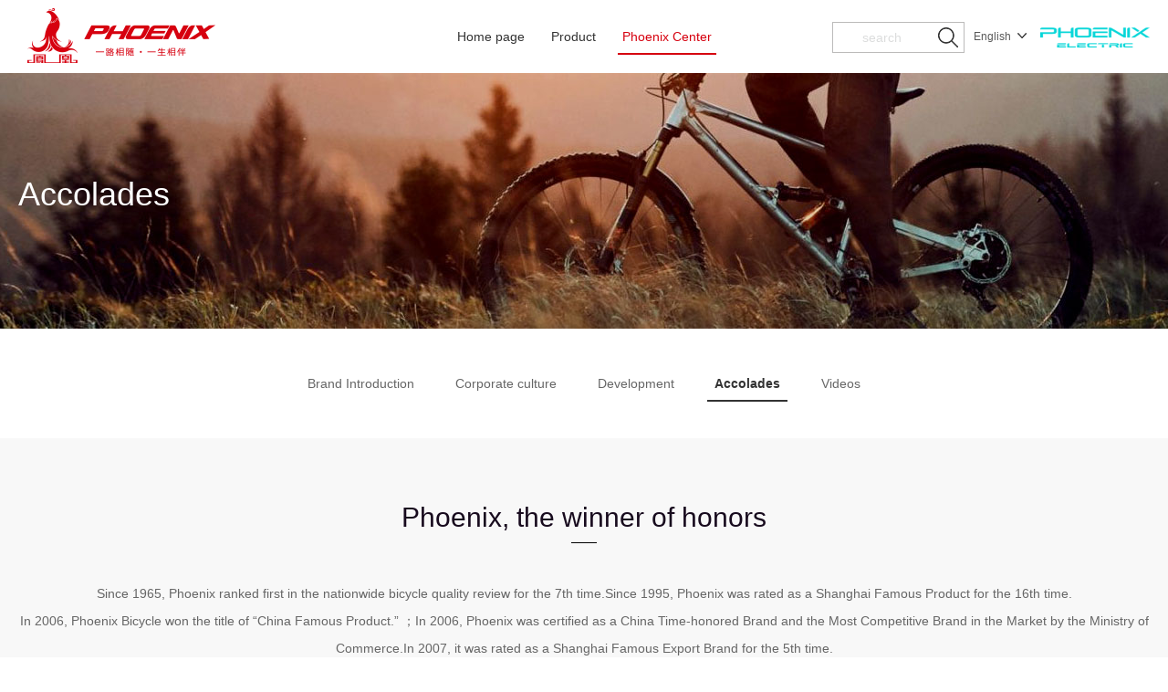

--- FILE ---
content_type: text/html; charset=utf-8
request_url: http://phoenix-bicycle.com/en/index.php/center/honor
body_size: 5363
content:
<!doctype html>
<html>

<head>
	<meta charset="utf-8">
<title>PHOENIX</title>
<meta name="Keywords" content="凤凰,上海凤凰,凤凰自行车,自行车" />
<meta name="Description" content="上海凤凰自行车有限公司源于1897年中国首家自行车车行同昌车行，1993年上海凤凰成功上市，后被商务部认定为“中华老字号”和“最具市场竞争力品牌”。" />
	<link href="http://phoenix-bicycle.com/en/css/PhoenixCSS.css" rel="stylesheet" type="text/css">
	<link href="http://phoenix-bicycle.com/en/js/slick/slick.css" rel="stylesheet" type="text/css">
	<!--[if lt ie 9]>
<script src="js/html5.js" type="text/javascript"></script>
<![endif]-->
	<script type="text/javascript" src="http://phoenix-bicycle.com/en/js/jquery-1.8.3.min.js"></script>
	<script src="http://phoenix-bicycle.com/en/js/masonry-docs.min.js"></script>
	<script src="http://phoenix-bicycle.com/en/js/slick/slick.min.js"></script>
	<script type="text/javascript" src="http://phoenix-bicycle.com/en/js/public.js"></script>
    <!-- Global site tag (gtag.js) - Google Analytics -->
<script async src="https://www.googletagmanager.com/gtag/js?id=UA-128493121-1"></script>
<script>
  window.dataLayer = window.dataLayer || [];
  function gtag(){dataLayer.push(arguments);}
  gtag('js', new Date());

  gtag('config', 'UA-128493121-1');
</script>
    <link rel="shortcut icon" href="/bitbug_favicon.ico" />
</head>

<body>
<img src="/PHOENIX.jpg" alt="凤凰,凤凰logo,上海凤凰,PHOENIX" style="display:none" >

<link href="http://phoenix-bicycle.com/en/css/en.css" rel="stylesheet" type="text/css">

<header class="header">
	<a href="http://phoenix-bicycle.com/en/index.php" class="hdLogo"></a>
	<nav class="hdMenu">
		<ul>
        	<li ><a href="http://phoenix-bicycle.com/en/index.php"><span>Home page</span></a></li>
			<li ><a href="http://phoenix-bicycle.com/en/index.php/product"><span>Product</span></a></li>
			<!--<li ><a href="http://phoenix-bicycle.com/en/index.php/shop/allonline"><span>凤凰商城</span></a></li>-->
			<li class='mo curr'><a href="http://phoenix-bicycle.com/en/index.php/center/brand"><span>Phoenix Center</span></a></li>
			<!--<li ><a href="http://phoenix-bicycle.com/en/index.php/service/check"><span>服务中心</span></a></li>-->
			<!--<li ><a href="http://phoenix-bicycle.com/en/index.php/joins/center"><span>经销商加盟</span></a></li>-->
			<!--<li ><a href="http://phoenix-bicycle.com/en/index.php/club/activity"><span>Cycling club</span></a></li>-->
		</ul>
	</nav>
	<section class="subMenu">
		<!--item menu sub-->
        
        <div class="SubColumn">
			
		</div>
        
		<div class="SubColumn">
			<div class="PwSize PrwSize">
			  <ul>
              
              		                                    <li class='li0'>
                                    		<a href="http://phoenix-bicycle.com/en/index.php/product/index/1" class="td"><b><i class="ico carIco1"></i>Children's bike</b></a>
                                                                                                                                    		                                                    			
                                                                	                                                            		<a href="http://phoenix-bicycle.com/en/index.php/product/lists/9?typeid=1"><b>Boy</b></a>
                                                          		                                                              		<a href="http://phoenix-bicycle.com/en/index.php/product/lists/60?typeid=1"><b>Girl</b></a>
                                                          		                                                                                                
                                               		
                                                                                            
                                                                                </li>
                                                        <li class='li1'>
                                    		<a href="http://phoenix-bicycle.com/en/index.php/product/index/2" class="td"><b><i class="ico carIco1"></i>Bike </b></a>
                                                                                                                                    		                                                    			
                                                                	                                                            		<a href="http://phoenix-bicycle.com/en/index.php/product/lists/11?typeid=2"><b>Road bike</b></a>
                                                          		                                                              		<a href="http://phoenix-bicycle.com/en/index.php/product/lists/12?typeid=2"><b>City bike</b></a>
                                                          		                                                              		<a href="http://phoenix-bicycle.com/en/index.php/product/lists/13?typeid=2"><b>Commute bike</b></a>
                                                          		                                                              		<a href="http://phoenix-bicycle.com/en/index.php/product/lists/14?typeid=2"><b>Tradition</b></a>
                                                          		                                                                                                
                                               		
                                                                                            		                                            
                                               		
                                                                                            		                                            
                                               		
                                                                                            		                                            
                                               		
                                                                                            
                                                                                </li>
                                                        <li class='li2'>
                                    		<a href="http://phoenix-bicycle.com/en/index.php/product/index/3" class="td"><b><i class="ico carIco1"></i>Electric</b></a>
                                                                                        	                                            	                                                                                                
                                                                                </li>
                                                        <li class='li3'>
                                    		<a href="http://phoenix-bicycle.com/en/index.php/product/index/4" class="td"><b><i class="ico carIco1"></i>Parts & equipment</b></a>
                                                                                                                                    
                                                                                </li>
                                                        <li class='li4'>
                                    		<a href="http://phoenix-bicycle.com/en/index.php/product/index/37" class="td"><b><i class="ico carIco1"></i>Other</b></a>
                                                                                                                                    		                                                    			
                                                                	                                                            		<a href="http://phoenix-bicycle.com/en/index.php/product/lists/41?typeid=37"><b>Derivatives</b></a>
                                                          		                                                                                                
                                               		
                                                                                            
                                                                                </li>
                    				</ul>
			</div>
		</div>
		<!--item menu sub
		<div class="SubColumn">
			<div class="PwSize">
			  <ul class="flW50">
					<li><a href="http://phoenix-bicycle.com/en/index.php/shop/allonline"><b>在线商城</b></a></li>
					<li><a href="http://phoenix-bicycle.com/en/index.php/shop/underline"><b>线下商城</b></a></li>
				</ul>
			</div>
		</div>-->
		<!--item menu sub-->
		<div class="SubColumn">
			<div class="PwSize">
			  <ul>
					<li><a href="http://phoenix-bicycle.com/en/index.php/center/brand"><b>Brand Introduction</b></a></li>
					<li><a href="http://phoenix-bicycle.com/en/index.php/center/culture"><b>Corporate culture</b></a></li>
					<li><a href="http://phoenix-bicycle.com/en/index.php/center/history"><b>Development</b></a></li>
					<li><a href="http://phoenix-bicycle.com/en/index.php/center/honor"><b>Accolades</b></a></li>
					<!--<li><a href="http://phoenix-bicycle.com/en/index.php/center/news"><b>News</b></a></li>-->
					<li><a href="http://phoenix-bicycle.com/en/index.php/center/video"><b>Videos</b></a></li>
				</ul>
			</div>
		</div>
		<!--item menu sub
		<div class="SubColumn">
			<div class="PwSize">
			  <ul class="flW90">
					<li><a href="http://phoenix-bicycle.com/en/index.php/service/check"><b>防伪查询</b></a></li>
					<li><a href="http://phoenix-bicycle.com/en/index.php/service/manual"><b>产品手册</b></a></li>
					<li><a href="http://phoenix-bicycle.com/en/index.php/service/repair"><b>维修保养</b></a></li>
					<li><a href="http://phoenix-bicycle.com/en/index.php/service/contact"><b>联系我们</b></a></li>
				</ul>
			</div>
		</div>-->
		<!--item menu sub
		<div class="SubColumn">
			<div class="PwSize">
			  <ul class="frW75">
					<li><a href="http://phoenix-bicycle.com/en/index.php/joins/center"><b>加盟中心</b></a></li>
					<li><a href="http://phoenix-bicycle.com/en/index.php/joins/platform"><b>超导平台</b></a></li>
				</ul>
			</div>
		</div>-->
		<!--item menu sub-->
		<div class="SubColumn">
			<div class="PwSize">
			  <ul class="frW50">
					<li><a href="http://phoenix-bicycle.com/en/index.php/club/activity"><b>Cycling events</b></a></li>
					<li><a href="http://phoenix-bicycle.com/en/index.php/club/elegant_demeanor"><b>Cyclers</b></a></li>
				</ul>
			</div>
		</div>
		
	</section>
	<section class="hdFr">
		<!--<div class="HdSearch">
			<input type="text" placeholder="搜索" class="search" id="search">
			<span class="mask"></span>
			<button type="submit" class="btnS" id="submit"></button>
		</div>-->
		<div class="v1 clearfix re"> 
   					<div class="fr form re">
   						<input type="text" class="in_1 center" placeholder="search">
   						<img src="http://www.phoenix-bicycle.com.cn/images/in_5.png" alt="" class="ab im1 shou">
   						<a href="javascript:volid(0);" onclick="search()" class="im2"></a>
   					</div>
   						
                    <div class="ab sou_xl" style="display: none;">
                        <ul class="ul_4">
							<li><a href="javascript:;">Children’s bike</a></li><!--童车-->
							<li><a href="javascript:;">Bike</a></li><!--自行车-->
							<li><a href="javascript:;">Electric bike</a></li><!--电动车-->
							<li><a href="javascript:;">Powered by lithium battery and</a></li><!--锂电智能-->
							<li><a href="javascript:;">Group purchase and customization</a></li><!--团购定制-->
							<li><a href="javascript:;">Accessories</a></li><!--周边-->
                        </ul>
                    </div>
		</div>
   				
		<div class="language">
			<div class="words">English<i></i></div><!--中文-->
			<div class="wordsList">
				<a href="http://www.phoenix-bicycle.com/zh">中文</a><!--中文-->
				<a href="http://www.phoenix-bicycle.com/en">English</a>
<!--
				<a href="http://www.phoenix-bicycle.com/spaish">Spanish</a>
				<a href="http://www.phoenix-bicycle.com/rus">Russian</a>
				<a href="http://www.phoenix-bicycle.com/arabic">Arabic</a>
-->
				<!--<a href="#">Spanish</a>西班牙语-->
				<!--<a href="#">Russian</a>俄语-->
				<!--<a href="#">Persian</a>波斯语-->
				<!--<a href="#">Arabic</a>阿拉伯语-->
			</div>
		</div>
		<a href="http://www.phoenix-ebikes.com/frontend/" target="_blank" class='Electric'><img src="http://www.phoenix-bicycle.com/zh/images/PhoenixElectric.png"></a>
	</section>
</header>

 <script type="text/javascript">
 
 
  
 
 
 $(function() {
		 
	$(".in_1").on('keydown',function(e){
		          if (!e) e = window.event;
            if ((e.keyCode || e.which) == 13) {
				$(".im2").click();
            }
		
	});
	 
	// document.onkeydown = function (e) {
    //         if (!e) e = window.event;
    //         if ((e.keyCode || e.which) == 13) {
            
    //         }
    //    }
	 
	 $(".im2").click(function(){
 		var searchs	=$('.center').val();
		if(searchs==""){
			alert('Please enter the search')	//请输入查找的内容
			return false;
		}
		if(searchs=="Children’s bike"){//童车
			window.location.href="http://phoenix-bicycle.com/en/index.php/product/index/1"
			return false;
		}
		
		else if(searchs=="Bike"){//自行车
			window.location.href="http://phoenix-bicycle.com/en/index.php/product/index/2"
			return false;
		}
		
		else if(searchs=="Electric bike"){//电动车
			window.location.href="http://phoenix-bicycle.com/en/index.php/product/index/3"
			return false;
		}
		
		else if(searchs=="Powered by lithium battery and"){//锂电智能
			window.location.href="http://phoenix-bicycle.com/en/index.php/product/index/4"
			return false;
		}
		else if(searchs=="Group purchase and customization"){//团购定制
			window.location.href="http://phoenix-bicycle.com/en/index.php/product/index/6"
			return false;
		}
		else if(searchs=="Accessories"){//周边
			window.location.href="http://phoenix-bicycle.com/en/index.php/product/index/5"
			return false;
			
		}else{
			window.location.href="http://phoenix-bicycle.com/en/index.php/product/search?title="+searchs;
		}
		
	});
	 
				
});
			
 </script>


	<section class="pageKv" style='background:url(/uploads/navigation/201810151533417724.jpg) no-repeat center'>
	<article class="wrapWin">
		<div class="slogan">
			<h1>Accolades</h1>
			<h6></h6>
		</div>
	</article>
	</section>

	<ul class="proCls textCent">
		<li><a href="http://phoenix-bicycle.com/en/index.php/center/brand">Brand Introduction<i></i></a></li>
		<li><a href="http://phoenix-bicycle.com/en/index.php/center/culture">Corporate culture<i></i></a></li>
		<li><a href="http://phoenix-bicycle.com/en/index.php/center/history">Development<i></i></a></li>
		<li class="active"><a href="http://phoenix-bicycle.com/en/index.php/center/honor">Accolades<i></i></a></li>
		<!--<li><a href="http://phoenix-bicycle.com/en/index.php/center/news">News<i></i></a></li>-->
		<li><a href="http://phoenix-bicycle.com/en/index.php/center/video">Videos<i></i></a></li>
	</ul>
	<section class="clearfix ryCon dao_h">
		<div class="wrapWin">						
			<div class="hdTit">
				<h1 class="titUp titUp_cur">Phoenix, the winner of honors<i></i></h1>
			</div>
			<div class="slogan txtUp txtUp_cur">
				<p>Since 1965, Phoenix ranked first in the nationwide bicycle quality review for the 7th time.Since 1995, Phoenix was rated as a Shanghai Famous Product for the 16th time.
					<br />In 2006, Phoenix Bicycle won the title of “China Famous Product.” ；In 2006, Phoenix was certified as a China Time-honored Brand and the Most Competitive Brand in the Market by the Ministry of Commerce.In 2007, it was rated as a Shanghai Famous Export Brand for the 5th time.
					<br />In 2011, Phoenix was certified as a Shanghai Famous Brand by Shanghai Municipal Commission of Commerce. 
				</p>				
			</div>
			<div class="reCon_img afterUp afterUp_cur">
				<div id="masonry" class="container-fluid">
                	                    <div class="box" data-num='19'>
						<img src="/uploads/honor/201904091211597397.jpg">
					</div>
                                        <div class="box" data-num='18'>
						<img src="/uploads/honor/201811280932558181.jpg">
					</div>
                                        <div class="box" data-num='17'>
						<img src="/uploads/honor/201811280932024267.jpg">
					</div>
                                        <div class="box" data-num='16'>
						<img src="/uploads/honor/201808171134099344.JPG">
					</div>
                                        <div class="box" data-num='15'>
						<img src="/uploads/honor/201808171133545841.JPG">
					</div>
                                        <div class="box" data-num='14'>
						<img src="/uploads/honor/201808171133415357.JPG">
					</div>
                                        <div class="box" data-num='13'>
						<img src="/uploads/honor/201808171133316391.JPG">
					</div>
                                        <div class="box" data-num='12'>
						<img src="/uploads/honor/201808171133207883.JPG">
					</div>
                                        <div class="box" data-num='10'>
						<img src="/uploads/honor/201808171129492193.JPG">
					</div>
                                        <div class="box" data-num='9'>
						<img src="/uploads/honor/201808171130052648.JPG">
					</div>
                                        <div class="box" data-num='8'>
						<img src="/uploads/honor/201808171130259992.JPG">
					</div>
                                        <div class="box" data-num='7'>
						<img src="/uploads/honor/201808171130544956.JPG">
					</div>
                                        <div class="box" data-num='6'>
						<img src="/uploads/honor/201808171131072193.JPG">
					</div>
                                        <div class="box" data-num='5'>
						<img src="/uploads/honor/201808171131213698.JPG">
					</div>
                                        <div class="box" data-num='4'>
						<img src="/uploads/honor/201808171131458051.JPG">
					</div>
                                        <div class="box" data-num='3'>
						<img src="/uploads/honor/201808171131597255.JPG">
					</div>
                                        <div class="box" data-num='2'>
						<img src="/uploads/honor/201808171132223114.JPG">
					</div>
                                        <div class="box" data-num='1'>
						<img src="/uploads/honor/201808171132379157.JPG">
					</div>
                    				</div>
			</div>
		</div>
	</section>
	<div class="layerRy">
		<div class="layerRy_bg"></div>
		<div class="reLayerMax">
				<div class="layerClose"></div>
				<div class="slick">
                	                    	<div data-num="19">
						<div class="slickCon">
							<div class="slickConWidth">
								<img src="/uploads/honor/201904091211597397.jpg" alt="">
							</div>
							<p>2019-2021年度“上海轻工卓越品牌（产品）”</p>
						</div>
					</div>
                                        	<div data-num="18">
						<div class="slickCon">
							<div class="slickConWidth">
								<img src="/uploads/honor/201811280932558181.jpg" alt="">
							</div>
							<p>改革开放40周年中华老字号优质产品创新成果金奖</p>
						</div>
					</div>
                                        	<div data-num="17">
						<div class="slickCon">
							<div class="slickConWidth">
								<img src="/uploads/honor/201811280932024267.jpg" alt="">
							</div>
							<p>改革开放40周年中华老字号企业发展历程卓越奖</p>
						</div>
					</div>
                                        	<div data-num="16">
						<div class="slickCon">
							<div class="slickConWidth">
								<img src="/uploads/honor/201808171134099344.JPG" alt="">
							</div>
							<p>上海名牌（2015年度）</p>
						</div>
					</div>
                                        	<div data-num="15">
						<div class="slickCon">
							<div class="slickConWidth">
								<img src="/uploads/honor/201808171133545841.JPG" alt="">
							</div>
							<p></p>
						</div>
					</div>
                                        	<div data-num="14">
						<div class="slickCon">
							<div class="slickConWidth">
								<img src="/uploads/honor/201808171133415357.JPG" alt="">
							</div>
							<p></p>
						</div>
					</div>
                                        	<div data-num="13">
						<div class="slickCon">
							<div class="slickConWidth">
								<img src="/uploads/honor/201808171133316391.JPG" alt="">
							</div>
							<p></p>
						</div>
					</div>
                                        	<div data-num="12">
						<div class="slickCon">
							<div class="slickConWidth">
								<img src="/uploads/honor/201808171133207883.JPG" alt="">
							</div>
							<p></p>
						</div>
					</div>
                                        	<div data-num="10">
						<div class="slickCon">
							<div class="slickConWidth">
								<img src="/uploads/honor/201808171129492193.JPG" alt="">
							</div>
							<p></p>
						</div>
					</div>
                                        	<div data-num="9">
						<div class="slickCon">
							<div class="slickConWidth">
								<img src="/uploads/honor/201808171130052648.JPG" alt="">
							</div>
							<p></p>
						</div>
					</div>
                                        	<div data-num="8">
						<div class="slickCon">
							<div class="slickConWidth">
								<img src="/uploads/honor/201808171130259992.JPG" alt="">
							</div>
							<p></p>
						</div>
					</div>
                                        	<div data-num="7">
						<div class="slickCon">
							<div class="slickConWidth">
								<img src="/uploads/honor/201808171130544956.JPG" alt="">
							</div>
							<p></p>
						</div>
					</div>
                                        	<div data-num="6">
						<div class="slickCon">
							<div class="slickConWidth">
								<img src="/uploads/honor/201808171131072193.JPG" alt="">
							</div>
							<p></p>
						</div>
					</div>
                                        	<div data-num="5">
						<div class="slickCon">
							<div class="slickConWidth">
								<img src="/uploads/honor/201808171131213698.JPG" alt="">
							</div>
							<p></p>
						</div>
					</div>
                                        	<div data-num="4">
						<div class="slickCon">
							<div class="slickConWidth">
								<img src="/uploads/honor/201808171131458051.JPG" alt="">
							</div>
							<p></p>
						</div>
					</div>
                                        	<div data-num="3">
						<div class="slickCon">
							<div class="slickConWidth">
								<img src="/uploads/honor/201808171131597255.JPG" alt="">
							</div>
							<p></p>
						</div>
					</div>
                                        	<div data-num="2">
						<div class="slickCon">
							<div class="slickConWidth">
								<img src="/uploads/honor/201808171132223114.JPG" alt="">
							</div>
							<p></p>
						</div>
					</div>
                                        	<div data-num="1">
						<div class="slickCon">
							<div class="slickConWidth">
								<img src="/uploads/honor/201808171132379157.JPG" alt="">
							</div>
							<p></p>
						</div>
					</div>
                    				</div>
		</div>
		
	</div>
	<!--瀑布流插件-->
	<script>
		$(function () {
			var $container = $('#masonry');
			$container.imagesLoaded(function () {
				$container.masonry({
					itemSelector: '.box',
					gutter: 20,
					isAnimated: true,
				});
			});
		});
		/*轮播插件*/
		$(function () {
			$('.layerRy .slick').slick({
				dots: false
			});
		});
	</script>

<footer class="footer clearfix">
	<div class="wrapWin">
		<div class="phCode fr">			
			<div class="codeImg"><img src="http://phoenix-bicycle.com/en/images/f_icon4.png"></div>
			<div class="codeImg codeImg2"><img src="http://phoenix-bicycle.com/en/images/f_icon1.png"></div>
			<div class="codeImg codeImg2"><img src="http://phoenix-bicycle.com/en/images/f_icon2.png"></div>
			<div class="textft">
				<p style='text-align:right'>Scan the QR code for more information</p><span class="iconP fanwei"></span>
				<p style='text-align:right'>sk@phoenix-bicycle.com</p>

				<p style='text-align:right'>+86-18501638611</p>
			</div>
		</div>
		<div class="ftNav fl">
			<ul>
				                                    <li>
                                    		<a href="http://phoenix-bicycle.com/en/index.php/product/index/1" class="td"><b><i class="ico carIco1"></i>Children's bike</b></a>
                                                                                                                                                                                    			                                                            		<a href="http://phoenix-bicycle.com/en/index.php/product/lists/9?typeid=1"><b>Boy</b></a>
                                                                                                                        		<a href="http://phoenix-bicycle.com/en/index.php/product/lists/60?typeid=1"><b>Girl</b></a>
                                                                                                                         
                                                            
                                                                                            
                                                                                </li>
                                                        <li>
                                    		<a href="http://phoenix-bicycle.com/en/index.php/product/index/2" class="td"><b><i class="ico carIco1"></i>Bike </b></a>
                                                                                                                                                                                    			                                                            		<a href="http://phoenix-bicycle.com/en/index.php/product/lists/11?typeid=2"><b>Road bike</b></a>
                                                                                                                        		<a href="http://phoenix-bicycle.com/en/index.php/product/lists/12?typeid=2"><b>City bike</b></a>
                                                                                                                        		<a href="http://phoenix-bicycle.com/en/index.php/product/lists/13?typeid=2"><b>Commute bike</b></a>
                                                                                                                        		<a href="http://phoenix-bicycle.com/en/index.php/product/lists/14?typeid=2"><b>Tradition</b></a>
                                                                                                                         
                                                            
                                                                                               
                                                            
                                                                                               
                                                            
                                                                                               
                                                            
                                                                                            
                                                                                </li>
                                                        <li>
                                    		<a href="http://phoenix-bicycle.com/en/index.php/product/index/3" class="td"><b><i class="ico carIco1"></i>Electric</b></a>
                                                                                        	                                            	                                                                                                                                </li>
                                                        <li>
                                    		<a href="http://phoenix-bicycle.com/en/index.php/product/index/4" class="td"><b><i class="ico carIco1"></i>Parts & equipment</b></a>
                                                                                                                                    
                                                                                </li>
                                                        <li>
                                    		<a href="http://phoenix-bicycle.com/en/index.php/product/index/37" class="td"><b><i class="ico carIco1"></i>Other</b></a>
                                                                                                                                                                                    			                                                            		<a href="http://phoenix-bicycle.com/en/index.php/product/lists/41?typeid=37"><b>Derivatives</b></a>
                                                                                                                         
                                                            
                                                                                            
                                                                                </li>
                    			</ul>
		</div>
        <DIV class="fl ftNav" style="text-align: right;margin-top: -0.8em;"><a href="http://www.phoenix-bicycle.com/zh/index.php/service/contact" target="_blank" style="display:inline-block;border-radius: 5px; color:#c8c8c8; padding:0 .5em; border: 1px solid #c8c8c8;">售后服务</a><br>凤凰总部成人车客服：021-32795680 <br>凤凰总部儿童产品客服：021-32795639 <br><span style="color:#666">服务时间 09:00-17:00 周一至周五</span></DIV>

		<div class="PhCopy clearfix">Shanghai Phoenix Bicycle Co.,
            <a href="http://www.miitbeian.gov.cn" target="_blank" class='beian'>

            </a>苏ICP备2021002499号&nbsp;&nbsp;
            <a href="http://www.beian.gov.cn/portal/registerSystemInfo?recordcode=32118102000372" target="_blank" class='beian'>
                <img src="http://phoenix-bicycle.com/en/images/shang_b.jpg" alt="" width='20px'>
            </a>苏公网安备 32118102000372号
        </div>
		</div>
	</div>
</footer>

<div class="SideNav">
	<div class="p1">
		<span class="sideIco codeIco animt"></span>
		<div class="code"><img src="http://phoenix-bicycle.com/en/images/SideNav1.jpg"></div>
	</div>
	<div class="gotop sideIco animt"></div>
</div>

<script>
var _hmt = _hmt || [];
(function() {
  var hm = document.createElement("script");
  hm.src = "https://hm.baidu.com/hm.js?a75ae271f85fc38a5797c2191d6f68c2";
  var s = document.getElementsByTagName("script")[0]; 
  s.parentNode.insertBefore(hm, s);
})();
</script>

	<!--视频-->
	<div class="tan">
		<div class="mediWrap">
			<div id="mediaplayer"></div>
		</div>
		<!-- 视频播放 end -->
		<div class="guan_bi">close</div>
	</div>
</body>

</html>

--- FILE ---
content_type: text/css
request_url: http://phoenix-bicycle.com/en/css/PhoenixCSS.css
body_size: 12070
content:
@charset "utf-8";
/* CSS Document */
body,h1,h2,h3,h4,h5,h6,hr,p,blockquote,dl,dt,dd,ul,ol,li,pre,form,fieldset,legend,button,input,textarea,th,td{margin:0;padding:0;}body,button,input,select,textarea{font:12px/1.5 arial,Microsoft Yahei,SimHei,\5b8b\4f53; color:#595959;}h1,h2,h3,h4,h5,h6{font-size:100%; font-weight:normal; line-height:1.2em;}address,cite,dfn,em,var{font-style:normal;}code,kbd,pre,samp{font-family:courier new,courier,monospace;}small{font-size:12px;}ul,ol,li{list-style:none;}a{text-decoration:none;}a:hover{text-decoration:underline;}sup{vertical-align:text-top;}sub{vertical-align:text-bottom;}legend{color:#000;}fieldset,img{border:0;}button,input,select,textarea{font-size:100%;}table{border-collapse:collapse;border-spacing:0;}strong, b{font-weight:normal}
body { background:#fff; line-height:20px;    overflow-x: hidden;}
a{ color:#595959;}
a:hover{ text-decoration:none; color:#d6000f;}
*{box-sizing: border-box;}
.hide{ display: none;}
body ,.header ,.ftProduct{ min-width:1024px;}
.PwSize ,.wrapWin{width:1200px; margin: 0 auto}
.PHOENIX{display:none}

input, textarea { -webkit-font-smoothing: antialiased;  -webkit-text-size-adjust: 100%;  -ms-text-size-adjust: 100%;  -webkit-box-sizing: border-box;  -moz-box-sizing: border-box;  box-sizing: border-box; }
input, textarea , a ,button{outline: none;}
.clearfix:after{clear: both;content:' ';display: block;font-size: 0;line-height: 0;visibility: hidden;width: 0;height: 0;}
.fl{ float:left;}
.fr{ float:right}
.img10{width:100%}
.padtop5{ padding-top:50px}
.textCent{ text-align:center;}
.fontSz14{ font-size:14px;}
.BtnBor{line-height:36px;width: auto;padding: 0 1em;border-radius:5px;border:1px solid #333333; text-align: center;letter-spacing:1px;display: inline-block;font-size: 14px;color: #000}
.BtnBorW{color:#fff;border-color: #fff}
.BtnBor:hover{border-color:#d6000f;color:#d6000f;}
.BgBor{line-height:36px;width:160px;border-radius:5px;border:1px solid #333333; text-align: center;background: #333333; letter-spacing:1px;display: inline-block;font-size: 14px;color: #fff}
.BgBor:hover{border-color:#d6000f; background:#d6000f; color:#fff;}

.animt ,.header ,.HdSearch .btnS ,.header .im2,.language .words i ,.inkv .slick-prev, .inkv .slick-next ,.hdLogo ,.ftNav li a ,.inPro li.current span ,.BtnBor ,.BgBor,.MallTab li.active i{-webkit-transition: all 0.3s ease-in-out; -moz-transition: all 0.3s ease-in-out; -o-transition: all 0.3s ease-in-out;}
.iconP ,.hdLogo ,.HdSearch .btnS ,.header .im2,.language .words i, .inkv .slick-prev, .inkv .slick-next ,.proSlick .slick-prev, .proSlick .slick-next ,.SideNav .sideIco ,.filterCl dd li span.curr em ,.dtIMg .slick-prev, .dtIMg .slick-next ,.GrpItem .infoFr i ,.JoinItm3 i{background:url(../images/icon.png) no-repeat; display:inline-block;}

/*header*/
.header{height:96px;background:#fff;position: relative;Z-INDEX: 1;}
.hdLogo{width:206px;height:60px; background-position:0 0;position: absolute;left: 50px;top:18px;}
.hdFr{position:absolute;right:50px;top:30px;}
.HdSearch{ position:relative;height: 36px;float: left; z-index: 1}
.HdSearch .search{width:238px;height: 36px;border:1px solid #c4c4c4;border-radius:5px; background:#fff;padding:0 35px 0 15px;font-size: 14px;display: none;position: absolute;top: 0;right: 0}
.HdSearch .btnS ,.HdSearch .mask{width:36px;height:36px; display: block; background-position:2px -76px;border:transparent;position:absolute;top: 0;right: 0;cursor: pointer;}
.HdSearch .btnS:hover{opacity:.8;background-position:0 -76px;}
.HdSearch .mask{ z-index:1}

.ab{position:absolute}
.sou_xl{ border:#bcbbba 1px solid; width: 145px; right: 0; top:34px;font-size: 14px; border-top:none; background: #fff; display: none; z-index: 1000;}
.sou_xl .ul_4{ padding: 0 9px;}
.sou_xl .ul_4 li>span{ color: #333; display: block; line-height: 36px; position: relative;}
.sou_xl .ul_4 li>span img{ position: absolute; top: 14px; right: 5px;}
.sou_xl .ul_4>li{border-bottom: #e8e8e8 1px solid;}
.sou_xl .ul_4  li{margin-right: 0; cursor: pointer;line-height:34px}

.header .form .im1.cur,.sou_xl .ul_4 li>span img{transform: rotate(180deg); -webkit-transform: rotate(180deg);}
.sou_xl .ul_4 li>span.cur img{transform: rotate(0deg); -webkit-transform: rotate(0deg);}

.header .ul3 li{ font-size: 13px;}

.ys_my a,.ys_my span,.ys_my{ color: #888 !important;}
.ys_my:hover a{ color: #888 !important;}
.hea_ri{ right:2.5%; top: 30px; }
.header .v1{margin-top: 2px;float: left;position: relative;}
.header .form{width: 145px; height: 34px; line-height: 34px;background: #fff; border:#bcbbba 1px solid;}
.header .in_1{  border:none; height: 26px; line-height: 26px; width: 70px; margin-left: 32px; margin-top: 2px; background: none;font-size: 14px;}
.header .form .im1{left: 2px;top: 3px;padding: 10px 6px;width: 26px;cursor: pointer}
.header .im2{width:34px;height:34px; display: block; background-position:2px -77px;border:transparent;position:absolute;top: 0;right: 0;cursor: pointer;}
.header .im2:hover{opacity:.8;background-position:0 -76px;}
.header input::-webkit-input-placeholder{ color: #dcdddd;}

.header input/*, textarea*/ {
    -webkit-font-smoothing: antialiased;
    -webkit-text-size-adjust: 100%;
    -ms-text-size-adjust: 100%;
    -webkit-box-sizing: border-box;
    -moz-box-sizing: border-box;
    box-sizing: border-box;
    outline: none;
    font-family: Arial,'微软雅黑';
}

.language{ float: left;position: relative;cursor: pointer;}
.language .words{padding:0 24px 0 10px;line-height: 36px; position: relative;}
.language .words i{width:13px;height:11px;background-position:-49px -90px; position: absolute;top:13px;right:5px;}
.language .words.curr ,.language .words:hover{color:#d6000f; z-index: 1}
.language .words.curr i{transform: rotate(180deg);-webkit-transform: rotate(180deg);top: 11px;}
.language .wordsList{ text-align: center;width:134px; height:126px/*220px*/;  padding:46px 7px 7px; position: absolute;left:-45px; top:0;background:url(../images/words_1.png) no-repeat bottom;display:none; background: #fff;}
.language .wordsList a{line-height:33px; display: block}

.Electric{width:120px; float: left; margin: 8px 0 0 8px;}
.Electric img{width: 100%;}

.hdMenu{ text-align:center}
.hdMenu li{display:inline-block;font-size:16px;}
.hdMenu li a{height:96px;display: inline-block;padding:0 24px;color:#333;}
.hdMenu li span{height:40px;line-height: 40px; margin-top:27px;display: block; position: relative}
.hdMenu li.curr a ,.hdMenu li:hover a ,.PwSize li a:hover{color:#d6000f;}
.hdMenu li span:before ,.PwSize li b:before{
  content: "";  position: absolute;left: 50%;right: 50%;bottom: 0; background: #d6000f; height: 2px;
  -webkit-transition-property: left, right;
  transition-property: left, right;
  -webkit-transition-duration: 0.3s;
  transition-duration: 0.3s;
  -webkit-transition-timing-function: ease-out;
  transition-timing-function: ease-out;}
.hdMenu li.curr span:before ,.hdMenu li a:hover span:before ,.PwSize li a:hover b:before{ left:-5px; right:-5px;}

/*sub menu*/
.subMenu{ background:#fff;border-top:1px solid #e2e2e2; box-shadow: 0 3px 1px rgba(0,0,0,.05); text-align: center;font-size:16px; position:relative;width:100%;height: 0; overflow: hidden;opacity: 0;z-index: 1;}
.PwSize{margin: 0 auto;font-size: 14px;padding:15px 0;overflow: hidden;}
.PwSize li{display:inline-block;vertical-align: top; margin:0 25px;}
.PwSize li a{display:block;color:#666666;}
.PwSize li b{ position: relative;display: inline-block;line-height:38px;}
.PwSize li b:before{height:1px;}

.SubColumn{overflow: hidden;position: absolute;width:100%;left: 0;top:0;background: #fff;}
.frW75{width:68%;float: right}
.frW50{width:46%;float: right}
.flW50{width:72%;float: left}
.flW90{width:90%;float: right}

.transition {-webkit-transition: all .3s ease-in-out;-moz-transition: all .3s ease-in-out;-o-transition: all .3s ease-in-out;-ms-transition: all .3s ease-in-out;transition: all .3s ease-in-out;-webkit-transition-delay: .3s;-moz-transition-delay: .3s;-o-transition-delay: .3s;-ms-transition-delay: .3s;transition-delay: .3s;}
.make_transist {-webkit-transition: all .3s ease-in-out;-moz-transition: all .3s ease-in-out;-o-transition: all .3s ease-in-out;-ms-transition: all .3s ease-in-out;transition: all .3s ease-in-out;}
.hidescale {/*-webkit-transform: scale(0.9);-moz-transform: scale(0.9);-o-transform: scale(0.9);-ms-transform: scale(0.9);transform: scale(0.9);*/-ms-filter: "progid:DXImageTransform.Microsoft.Alpha(Opacity=0)";filter: alpha(opacity=0);filter: alpha(opacity=0);opacity: 0;}
.showscale {-webkit-transform: scale(1);-moz-transform: scale(1);-o-transform: scale(1);-ms-transform: scale(1);transform: scale(1);-ms-filter: "progid:DXImageTransform.Microsoft.Alpha(Opacity=100)";filter: alpha(opacity=100);opacity: 1;-webkit-transition-delay: .3s;-moz-transition-delay: .3s;-o-transition-delay: .3s;-ms-transition-delay: .3s;transition-delay: .3s;}
.hideleft {-webkit-transform: translateX(-100%);-moz-transform: translateX(-100%);-o-transform: translateX(-100%);-ms-transform: translateX(-100%);transform: translateX(-100%);-ms-filter: "progid:DXImageTransform.Microsoft.Alpha(Opacity=0)";filter: alpha(opacity=0);opacity: 0;}
.showleft {-webkit-transform: translateX(0px);-moz-transform: translateX(0px);-o-transform: translateX(0px);-ms-transform: translateX(0px);transform: translateX(0px);-ms-filter: "progid:DXImageTransform.Microsoft.Alpha(Opacity=100)";filter: alpha(opacity=100);opacity: 1;-webkit-transition-delay: .3s;-moz-transition-delay: .3s;-o-transition-delay: .3s;-ms-transition-delay: .3s;transition-delay: .3s;}
.hidescaleup {-webkit-transform: scale(1.1);-moz-transform: scale(1.1);-o-transform: scale(1.1);-ms-transform: scale(1.1);transform: scale(1.1);-ms-filter: "progid:DXImageTransform.Microsoft.Alpha(Opacity=0)";filter: alpha(opacity=0);opacity: 0;}
.showscaleup {-webkit-transform: scale(1);-moz-transform: scale(1);-o-transform: scale(1);-ms-transform: scale(1);transform: scale(1);-ms-filter: "progid:DXImageTransform.Microsoft.Alpha(Opacity=100)";filter: alpha(opacity=100);opacity: 1;-webkit-transition-delay: .3s;-moz-transition-delay: .3s;-o-transition-delay: .3s;-ms-transition-delay: .3s;transition-delay: .3s;}
.hideflip {-ms-filter: "progid:DXImageTransform.Microsoft.Alpha(Opacity=0)";filter: alpha(opacity=0);opacity: 0;-webkit-transform: rotatey(-90deg) scale(1.1);-moz-transform: rotatey(-90deg) scale(1.1);-o-transform: rotatey(-90deg) scale(1.1);-ms-transform: rotatey(-90deg) scale(1.1);transform: rotatey(-90deg) scale(1.1);-webkit-transform-origin: 50% 50%;-moz-transform-origin: 50% 50%;-o-transform-origin: 50% 50%;-ms-transform-origin: 50% 50%;transform-origin: 50% 50%;}
.showflip {-ms-filter: "progid:DXImageTransform.Microsoft.Alpha(Opacity=100)";filter: alpha(opacity=100);opacity: 1;-webkit-transition-delay: .3s;-moz-transition-delay: .3s;-o-transition-delay: .3s;-ms-transition-delay: .3s;transition-delay: .3s;-webkit-transform: rotatey(0deg) scale(1);-moz-transform: rotatey(0deg) scale(1);-o-transform: rotatey(0deg) scale(1);-ms-transform: rotatey(0deg) scale(1);transform: rotatey(0deg) scale(1);-webkit-transform-origin: 50% 50%;-moz-transform-origin: 50% 50%;-o-transform-origin: 50% 50%;-ms-transform-origin: 50% 50%;transform-origin: 50% 50%;}
.tabulousclear{display: block;clear: both;}

.PrwSize {padding:30px 0 40px}
.PrwSize li{ text-align: left;width:13.2%; margin: 0 auto 0 3%;}
.PrwSize li b{font-size: 14px; line-height: 25px;}
.PrwSize li b:before {left: 0; right: 100%;}.PrwSize li a:hover b:before {left:0; right: 0;}
.PrwSize li .td{color:#d6000f; margin-bottom: 20px}
.PrwSize li .td b:before{left:0; right: 0;}
.PrwSize li .td .ico{width:26px;height: 18px;float: left; margin-right: 5px;}

.PrwSize li.li0 .td .ico{ background: url(../images/icon_1.png) no-repeat;}
.PrwSize li.li1 .td .ico{ background: url(../images/icon_2.png) no-repeat;}
.PrwSize li.li2 .td .ico{ background: url(../images/icon_3.png) no-repeat;}
.PrwSize li.li3 .td .ico{ background: url(../images/icon_4.png) no-repeat;}
.PrwSize li.li4 .td .ico{ background: url(../images/icon_5.png) no-repeat;}
.PrwSize li.li5 .td .ico{ background: url(../images/icon_6.png) no-repeat;}


.PrwSize li .td .carIco1{ background-position: 0 0}
.PrwSize li .td .carIco2{ background-position: -40px 0}
.PrwSize li .td .carIco3{ background-position: -86px 0}
.PrwSize li .td .carIco4{ background-position: -125px 0}
.PrwSize li .td .carIco5{ background-position: -165px 0}
.PrwSize li .td .carIco6{ background-position: -205px 0}

/*footer*/
.footer{ background: #302d2d; padding-top: 32px;color:#c8c8c8}
.ftNav{width:calc(100% - 325px); margin-left:20px}
.ftNav li{width:16%;float: left}
.ftNav li a{line-height:26px;color: #c8c8c8; display: block;font-size: 13px;}
.ftNav li a:hover{color:#d6000f;padding-left: 5px;}
.ftNav li a.th{font-size:14px; margin: 1em 0;}.ftNav li a.th:hover{padding:0}
.phCode{ text-align: center;/*margin-top:22px;*/margin-right:20px}
.phCode .codeImg{/*float: left*/display: inline-block;}
.phCode .codeImg2{ margin-left: 10px;}
.phCode .fanwei{width:96px; height:28px; background-position:0 -172px; margin-top: 30px;display: none;}
.PhCopy{width:100%;float: left;border-top:1px solid #484848;line-height: 30px; margin-top:26px; padding:15px 20px;}
.textft{clear:both}

/*index kv*/
.inkv.slick-slider{ margin: 0}
.inkv .slick-prev:before, .inkv .slick-next:before{display: none}
.inkv .slick-prev, .inkv .slick-next{width:48px;height: 48px;background-color:rgba(255,255,255,.3);display: block;border-radius:5px;margin-top: -24px;box-shadow: 0 0 3px rgba(0,0,0,.05);}
.inkv .slick-prev{left:50px;background-position: 13px -114px;}
.inkv .slick-next{right: 50px;background-position:-21px -114px;}
.inkv .slick-prev:hover ,.inkv .slick-next:hover{background-color:rgba(255,255,255,.6);}
.inkvimg{width:100%}
.inkv .slick-dots{bottom:10px}
.inkv .slick-dots li{width:32px;height: 14px;}
.inkv .slick-dots li button{width:32px;height:14px;padding: 0}
.inkv .slick-dots li.slick-active button{opacity: 1}
.inkv .slick-dots li button:before{;background-color:#fff;width:100%;margin-top: 5px; height:4px; opacity: .4;border-radius: 2px;padding: 0;display: block;content: ""}

.inPro{ padding:60px 0 70px}
.tabPro li{width:16.6%;float: left;text-align: center;font-size: 14px}
.tabPro li span{display: block;margin: 0 auto;border-radius:50%;border:1px solid #e2e2e2;width:108px;height: 108px; margin-bottom: 10px;}
.tabPro li span img{ opacity:.4}
.tabPro li:hover span{border-color:#666;margin-top:-10px; margin-bottom:20px; box-shadow: 0 5px 10px rgba(0,0,0,.15);border:1px solid #e2e2e2;}
.tabPro li:hover a{color:#333333;font-weight:600}
.tabPro li:hover a img{ opacity:1}
.tabPro li a{color:#666666}
/*
.tabPro li.active span ,.tabPro li.active:hover span{margin-top:-10px; margin-bottom:20px; box-shadow: 0 5px 10px rgba(0,0,0,.15);border:1px solid #e2e2e2;}
.tabPro li.active a{color:#333333;font-weight:600}
.tabPro li.active span img{ opacity:1}
*/

.tabProW {position: relative;/*overflow: hidden;*/}
.conPro{/* opacity: 0; position: absolute; top:146px; left: 0;*/width: 100%;}
.conPro.cur{ opacity: 1; z-index: 1}
.proSlick .wpSlide{padding:10px 17px; text-align: center;display: block;}
.proSlick .wpSlide:hover .showBox{box-shadow: -5px 0 15px #f2f2f2,0 -5px 15px #f2f2f2,0 5px 15px #f2f2f2,5px 0 15px #f2f2f2;}
.proSlick .wpSlide:hover .Button{border-color:#d6000f; color:#d6000f;}
.proSlick .showBox{ display: block;overflow: hidden; padding:36px 29px}
.proSlick .pImg{ width:100%;margin-bottom:38px;}
.proSlick .Model{font-size:20px; text-align: center;line-height:30px; padding:15px 0;color:#333333;}

.proSlick.slick-slider{margin:-10px 0 0}
.proSlick .slick-prev:before, .proSlick .slick-next:before{display: none}
.proSlick .slick-prev, .proSlick .slick-next{width:66px;height:88px;display: block;border-radius:5px;margin-top:-38px; opacity: .2}
.proSlick .slick-prev{left:-58px;background-position:-89px -73px;}
.proSlick .slick-next{right:-58px;background-position:-169px -73px;}
.proSlick .slick-prev:hover ,.proSlick .slick-next:hover{background-color:rgba(255,255,255,.6); opacity:1}

.hdTit{ text-align: center;padding:60px 0 40px;}
.hdTit h1{font-size:30px; color: #180b1e;line-height: 1.8em;}
.hdTit h1 i{width:28px; height: 1px; margin:0 auto;background: #000000; display: block;}
.hdTit h6{font-size: 14px;line-height: 1.6em; margin-top:18px;}

/*index news*/
.inNew{ padding-bottom:70px;}
.Newcont{ overflow: hidden;}
.Newcont ul{display:block; margin-right:-8%;}
.Newcont li{width:28.7%;float: left; margin-right:3.2%;}
.Newcont .pic{ border-bottom: 1px solid #e2e2e2; padding-bottom: 40px;display: block;line-height:0;overflow: hidden}
.Newcont .pic b{overflow:hidden;display: block;line-height: 0;position: relative}
.anitPic:hover img{-moz-transform:scale(1.1,1.1); -webkit-transform:scale(1.1,1.1); -o-transform:scale(1.1,1.1);}
.Newcont .date{font-size:14px;color:#333;margin:30px 0 10px}
.Newcont li h4{font-size: 16px;line-height:24px;/*font-weight: 600;*/padding:2px 0}
.Newcont li .h1{color:#333; overflow:hidden;
  text-overflow:ellipsis;
  -o-text-overflow:ellipsis;
  -webkit-text-overflow:ellipsis;
  -moz-text-overflow:ellipsis;
  white-space:nowrap;display: block}.Newcont li a:hover{color:#d6000f}
.Newcont .Intr{font-size:14px;line-height: 24px;color: #999999; margin-top:10px;word-break:break-all; display:-webkit-box;-webkit-line-clamp:2;-webkit-box-orient:vertical;overflow:hidden;height:48px;}

.inJy{ padding:70px 0}
.inJy .fl{width:45%; margin-left:20px;line-height: 0}
.inJy .fr{width:44%; margin-right:20px}
.inJy .hdTit{ text-align:left;padding:10px 0 0;}
.inJy .hdTit i{ margin: 0}
.inJy .txtCon{color:#666666;font-size: 14px;line-height: 30px; text-align: justify}
.inJy .txtCon p{ margin-top:1em;}

.inJon{ height:436px; width: 100%; background: url(../images/pic3.jpg) no-repeat center}
.inJon .wrapWin{position:relative}
.wrapWin .jonBox{width:100%;position:absolute;left:0;top:65px;}
.jonBox .hdTit h1 ,.jonBox .hdTit h6{color:#fff;}
.jonBox .hdTit h1 i{background: #fff}

.bgvid {width: 100%;}
/*top*/
.SideNav{ position: fixed;right: 0; bottom:30%;width: 60px;display:none;z-index: 1;}
.SideNav .p1{ position:relative;height: 61px;}
.SideNav .code{ position: absolute;top:0;right:70px; display: none}
.SideNav .sideIco{width: 60px; height: 60px; background-position:0 -267px; background-color:rgba(0,0,0,.28);border-radius:0 0 0 5px;cursor: pointer}
.SideNav .codeIco{ height: 61px;background-position:0 -206px; border-radius: 5px 0 0 0}
.SideNav .sideIco:hover{background-color:rgba(0,0,0,.48)}

/*子页 商城*/
.pageKv{height:280px; background: url(../images/mallKv.jpg) no-repeat center; }
.DealerKv{ background-image:url(../images/DealerKv.jpg)}

.pageKv .wrapWin{position:relative;height: 100%;}
.pageKv .slogan{color:#fff;width:45%; position: absolute;left: 0; top: 50%;overflow: hidden;}
.pageKv .slogan h1{font-size: 36px;}
.pageKv .slogan h6{font-size: 16px; margin-top: 1em}

.addressMa{ background: #f8f8f8; padding:60px 0;margin-top: 20px;}
.filterFl{width:100%;float: left; margin-bottom: 22px;}
.filterFl h5{font-size: 16px;font-weight: 600;color:#333333;line-height: 44px;}
.selectFl{width:20%;float: left;margin-right:2%;}
.searchFr{width:33.3%;position: relative;float:right}
.searchFr .searchZ{position: absolute;top:0;right: 0;width:42px;height: 42px; background-position:-102px -174px; border-color:transparent; background-color:transparent;cursor: pointer;opacity: .5}
.searchFr .searchZ:hover{ opacity:1}
.selectFl .nice-select ,.searchFr input{background-color:transparent;}

.resultFl{width: 23%;float:left;height:575px;border:1px solid #dddddd; background: #fff;}
.resultFl li{ border-bottom:1px solid #e9e9e9; padding:18px 0 18px 26px;position: relative; margin:0 14px; color: #666666;}
.resultFl li .no{width:18px;height:22px; line-height:17px;color:#fff;font-size: 14px; text-align: center; background:url(../images/mapIco.png) no-repeat;display: block; position: absolute;left: 0; top:15px}
.resultFl li h3{font-size:14px;color: #333333;line-height: 26px;}

.mabBox{width:75%;height:575px;float:right;border:1px solid #dddddd; }

.resultFl .mCSB_scrollTools{right:-7px;}
.resultFl .mCSB_scrollTools .mCSB_draggerRail{background-color: #eee;background-color: rgba(0,0,0,0.1);}
.resultFl .mCSB_scrollTools .mCSB_dragger .mCSB_dragger_bar {background-color: #333;background-color: rgba(0,0,0,0.6);}
.resultFl .mCSB_scrollTools .mCSB_dragger:hover .mCSB_dragger_bar ,.resultFl .mCSB_scrollTools .mCSB_dragger:active .mCSB_dragger_bar,
.resultFl .mCSB_scrollTools .mCSB_dragger.mCSB_dragger_onDrag .mCSB_dragger_bar{background-color: #333;background-color: rgba(0,0,0,0.75);}

.insty{ background-color: #fff;border-radius:3px;border: solid 1px #dddddd;box-sizing: border-box;  font-size: 14px; height: 42px; line-height: 40px; outline: none; padding-left: 10px; padding-right: 30px;width:100%}
.testy{ background-color: #fff;border-radius:3px;border: solid 1px #dddddd;box-sizing: border-box; font-size: 14px; line-height:1.6em; outline: none; padding-left: 10px; padding-right: 30px;width:100%}
/*select*/
.nice-select { -webkit-tap-highlight-color: transparent; background-color: #fff;border-radius:3px;border: solid 1px #dddddd;box-sizing: border-box; clear: both; cursor: pointer; display: block; float: left; font-family: inherit; font-size: 14px; font-weight: normal; height: 42px; line-height: 40px; outline: none; padding-left: 10px; padding-right: 30px; position: relative; text-align: left !important; -webkit-transition: all 0.2s ease-in-out; transition: all 0.2s ease-in-out; -webkit-user-select: none;    -moz-user-select: none;-ms-user-select: none;user-select: none; white-space: nowrap; width: auto;} 
/*.nice-select:hover {border-color: #d0dae5; } 
.nice-select:active, .nice-select.open, .nice-select:focus {   border-color: #88bfff; } */
.nice-select:after {  border-bottom:1px solid #c1c1c1;   border-right:1px solid #c1c1c1;   content: '';   display: block;   height: 8px;   margin-top: -6px;   pointer-events: none;   position: absolute;   right:16px;   top: 50%;   -webkit-transform-origin: 66% 66%;       -ms-transform-origin: 66% 66%;           transform-origin: 66% 66%;   -webkit-transform: rotate(45deg);       -ms-transform: rotate(45deg);           transform: rotate(45deg); -webkit-transition: all 0.15s ease-in-out;   transition: all 0.15s ease-in-out;   width: 8px;} 
.nice-select.open:after {   -webkit-transform: rotate(-135deg);-ms-transform: rotate(-135deg);transform: rotate(-135deg);margin-top:-6px;} 
.nice-select.open .list {   opacity: 1;   pointer-events: auto;   -webkit-transform: scale(1) translateY(0);       -ms-transform: scale(1) translateY(0);           transform: scale(1) translateY(0); } 
.nice-select.disabled {   border-color: #e7ecf2;   color: #90a1b5;   pointer-events: none; }   .nice-select.disabled:after {    /* border-color: #cdd5de;*/ } 
.nice-select.wide {   width: 100%; }   .nice-select.wide .list {  left: 0 !important;     right: 0 !important; } 
.nice-select.right {   float: right; }   .nice-select.right .list {     left: auto;     right: 0; } 
.nice-select.small {   font-size: 12px;   height: 36px;   line-height: 34px; }   .nice-select.small:after {     height: 4px;     width: 4px; }   .nice-select.small .option {     line-height: 34px;     min-height: 34px; } 
.nice-select .list {max-height:300px;overflow-y:auto;     background-color: #fff;/*border-radius: 5px;*/box-shadow: 0 0 0 1px rgba(68, 88, 112, 0.11);   box-sizing: border-box;   margin-top:2px;   opacity: 0;   padding: 0;   pointer-events: none;   position: absolute;   top: 100%;   left: 0;   -webkit-transform-origin: 50% 0;       -ms-transform-origin: 50% 0;           transform-origin: 50% 0;   -webkit-transform: scale(0.75) translateY(-21px);       -ms-transform: scale(0.75) translateY(-21px);           transform: scale(0.75) translateY(-21px);   -webkit-transition: all 0.2s cubic-bezier(0.5, 0, 0, 1.25), opacity 0.15s ease-out;   transition: all 0.2s cubic-bezier(0.5, 0, 0, 1.25), opacity 0.15s ease-out;   z-index: 9; }   .nice-select .list:hover .option:not(:hover) {     background-color: transparent !important; } 
.nice-select .option {   cursor: pointer;   font-weight: 400;   line-height: 40px;   list-style: none;   min-height: 40px;   outline: none;   padding-left: 18px;   padding-right: 29px;   text-align: left;   -webkit-transition: all 0.2s;   transition: all 0.2s; }   .nice-select .option:hover, .nice-select .option.focus, .nice-select .option.selected.focus {     background-color: #f6f7f9; }   .nice-select .option.selected {     font-weight: bold; }   .nice-select .option.disabled {     background-color: transparent;     color: #90a1b5;     cursor: default; }
.nice-select .list::-webkit-scrollbar {width: 4px;height: 4px;}
.nice-select .list::-webkit-scrollbar-track {background: #fff }
.nice-select .list::-webkit-scrollbar-thumb {background: #CBCBCB;}

.no-csspointerevents .nice-select .list { display: none; }
.no-csspointerevents .nice-select.open .list { display: block; }

/*在线商城*/
.MallTab{height:40px; line-height: 40px; margin:40px 0}
.MallTab li{display:inline-block; margin:0 18px;}
.MallTab li a{color:#666666;font-size: 14px; padding:0 .2em;position: relative; display: block}
.MallTab li i{ background:#333333;height: 2px;position: absolute;left: 50%;right: 50%;bottom: 0;
  -webkit-transition-property: left, right;
  transition-property: left, right;
  -webkit-transition-duration: 0.3s;
  transition-duration: 0.3s;
  -webkit-transition-timing-function: ease-out;
  transition-timing-function: ease-out;}
.MallTab li.active a{font-weight: 600; color: #333333;}
.MallTab li.active i{left:-5px; right:-5px;}

.MallTc{background:#f8f8f8; padding:20px 0 60px;min-height:400px}
.suMallTc{width:980px; margin: 0 auto;border-top:1px solid #e2e2e2;}
.suMallTc li{line-height:30px;border-bottom:1px solid #e2e2e2;font-size:14px; clear: both;}
.suMallTc li a{ display: block;padding:15px 0;overflow: hidden}.suMallTc li a:hover .txt{color:#333}
.suMallTc .th{width:164px; float:left;color: #333333;font-weight: 600}
.suMallTc .txt{ width:620px;float:left;color: #666666}
.suMallTc .more{float: right;}

/*分页*/
.padTB40{padding:40px 0}
.m-style { position: relative; text-align: center; zoom: 1;}
.m-style:before,.m-style:after { content: ""; display: table;}
.m-style:after { clear: both; overflow: hidden;}
.m-style span { display: inline-block; margin: 0 1px; width: 30px; height: 30px; line-height: 30px; color: #bdbdbd; font-size: 14px;border-radius: 3px;}
.m-style .active { display: inline-block;margin: 0 1px;width: initial; padding: 0 13px; height: 36px; line-height: 36px; background:#d6000f; color: #fff; font-size: 14px; border: 1px solid #d6000f;border-radius:1px;}
.m-style a {display: inline-block; margin: 0 7px;width: initial;padding: 0 13px; height: 36px; line-height: 36px; background: #fff; border: 1px solid #999999; color: #363636;; font-size: 14px;border-radius:3px;}
.m-style a:hover { color: #d6000f; background: #f8f8f8;}
.m-style .next,.m-style .prev {font-weight: bold;}
.now,.count { padding: 0 5px; color: #f00;}
.eg img { max-width: 800px; min-height: 500px;}
.m-style input{margin: 0 5px;width: 36px;height: 32px;line-height: 30px;text-align: center;background: #fff;border: 1px solid #E5E5E5;outline: none;color: #bdbdbd;font-size: 14px;}
.m-style span.disabled {display: inline-block;margin: 0 1px;width: initial;padding: 0 10px;height: 30px;line-height: 30px;background: #fff;border: 1px solid#E5E5E5;color: #ccc;font-size: 14px;border-radius: 3px;}

/*产品*/
.proCls{height:40px; line-height: 40px; margin:40px 0}
.proCls li{display:inline-block; margin:0 18px;}
.proCls li a{color:#666666;font-size: 14px; padding:0 .2em;position: relative; display: block}
.proCls li i{ background:#333333;height: 2px;position: absolute;left: 50%;right: 50%;bottom: 0;
  -webkit-transition-property: left, right;
  transition-property: left, right;
  -webkit-transition-duration: 0.3s;
  transition-duration: 0.3s;
  -webkit-transition-timing-function: ease-out;
  transition-timing-function: ease-out;}
.proCls li.active a{font-weight: 600; color: #333333;}
.proCls li.active i{left:-5px; right:-5px;}

.proFil h2{font-size: 30px;color: #333333; font-weight: 600;padding-bottom:15px;display: block;border-bottom: 1px solid #333333;}
.filterCl{font-size: 14px;border-bottom:1px solid #e9e9e9;overflow: hidden}
.filterCl dt ,.filterCl dd{line-height:30px; padding:15px 18px}
.filterCl dt{width:19%;float: left;background: #f8f8f8;color:#333333;}
.filterCl dt .open{width:30px;height:30px; background-position:-166px -179px; float: right;cursor: pointer}
.active dt .open{background-position: -188px -179px;}
.filterCl dd{width:80%;float:left;}
.filterCl dd ol{height:30px; display: block;overflow: hidden}
.filterCl dd li{float:left;width:25%;}
.filterCl dd li span{ margin-left:26px; display:inline-block;cursor: pointer}.filterCl dd li span:hover{color:#d6000f;}
.filterCl dd li em{float: left;width:18px;height: 18px;border: 1px solid #cccccc;margin:6px 10px 0 0; border-radius: 2px;}
.filterCl dd li span.curr em{ background-color: #d6000f; background-position:-145px -186px;border-color:#c9000e;}
.filterCl.active dd ol{overflow:auto;height: auto}

.proList{ clear: both}
.proList ul{ padding-bottom: 70px;overflow: hidden; margin-top: 30px;}
.proList li{width:33.333%;float: left;margin-top:10px;}
.proList .wpSlide{padding:10px 17px; text-align: center;display: block;}
.proList .wpSlide:hover .showBox{box-shadow: -5px 0 15px #f2f2f2,0 -5px 15px #f2f2f2,0 5px 15px #f2f2f2,5px 0 15px #f2f2f2;}
.proList .wpSlide:hover .Button{border-color:#d6000f; color:#d6000f}
.proList .showBox{ display: block;overflow: hidden; padding:36px 29px}
.proList li .pImg{ width:100%;margin-bottom:38px;}
.proList li .Model{font-size:20px; text-align: center;line-height:30px; padding:15px 0;color:#333333;}

.dtIMg.slick-slider{ margin: 0 0 42px;/*border:1px solid #e9e9e9;*/}
.dtIMg .slick-prev:before, .dtIMg .slick-next:before{display: none}
.dtIMg .slick-prev, .dtIMg .slick-next{width:48px;height: 48px;background-color:rgba(224,224,224,.3);display: block;border-radius:5px;margin-top: -24px;box-shadow: 0 0 3px rgba(0,0,0,.05);}
.dtIMg .slick-prev{left:50px;background-position: 13px -114px;}
.dtIMg .slick-next{right: 50px;background-position:-21px -114px;}
.dtIMg .slick-prev:hover ,.dtIMg .slick-next:hover{background-color:rgba(224,224,224,.6);}

.DtPar{border-top: 1px solid #333333;}
.DtPar li{font-size: 14px;border-bottom:1px solid #e9e9e9;overflow: hidden;line-height: 24px;}
.DtPar .dt{width:19%;float: left;background: #f8f8f8;color:#333333; padding: 17px 18px;height:auto !important;}
.DtPar .dd{width:80%;float:right; padding: 17px 18px;text-align: justify}

.dtProW{ margin-top:20px;padding-bottom: 60px}
.titSize30{font-size:30px;font-weight: 600;line-height: 68px;color:#333333}
.DtInfo{ margin-top:30px;}
.DtInfo .con{line-height: 28px;font-size:14px;color: #666666;}

/*团购*/
.GrpItem{ background:#f8f8f8; overflow: hidden;padding-bottom: 70px}
.GroupTab{height:40px; line-height: 40px; margin:40px 0}
.GroupTab li{display:inline-block; margin:0 18px;}
.GroupTab li a{color:#666666;font-size: 14px; padding:0 .2em;position: relative; display: block}
.GroupTab li i{ background:#333333;height: 2px;position: absolute;left: 50%;right: 50%;bottom: 0;
  -webkit-transition-property: left, right;
  transition-property: left, right;
  -webkit-transition-duration: 0.3s;
  transition-duration: 0.3s;
  -webkit-transition-timing-function: ease-out;
  transition-timing-function: ease-out;}
.GroupTab li.active a{font-weight: 600; color: #333333;}
.GroupTab li.active i{left:-5px; right:-5px;}

.GrpItem .picFl{width:66%;float: left; position: relative;line-height: 0;margin-left: 1%}
.GrpItem .picFl .text{position:absolute;left: 0; bottom: 0; right: 0; width: 100%;font-size: 14px;line-height: 22px;color: #fff;padding:14px 40px; background:rgba(0,0,0,.5)}
.GrpItem .infoFr{width:25%;float: right;margin-right:1%}
.GrpItem .infoFr ul{ margin-top: -10px}
.GrpItem .infoFr li{border-bottom:1px solid #e2e2e2;padding: 20px 0;color:#666666;line-height:28px;font-size: 14px}
.GrpItem .infoFr h5{font-size:16px;color: #333333;margin-bottom:.6em;}
.GrpItem .infoFr i{width:18px;height: 20px;float: left; margin-right: 4px; margin-top: 4px;}
.GrpItem .infoFr .tel{ background-position:-82px -222px}
.GrpItem .infoFr .mail{background-position:-81px -258px}
.GrpItem .infoFr .cet{background-position:-82px -296px}

.itemGr{ padding-bottom:70px;}
.itemGr .sum{padding:0 1%;margin-top:30px}

.Grpgift{background:#f8f8f8; overflow: hidden;padding-bottom: 40px}
.Grpgift .wrapWin {overflow:hidden}
.Grpgift .carPic{width:50%; line-height: 0;margin-top: 70px;}
.Grpgift .carTxt{width:41%; font-size: 14px;line-height: 30px;color: #666666;margin-top: 70px;}
.Grpgift .carTxt h4{font-size: 30px;color: #333333;line-height: 2em;margin:20px 0 10px;}
.Grpgift .carTxt h6{font-size: 16px;font-weight: 600;color: #333333; line-height: 1.6em;padding: 1em 0}

/*团购 集团*/
.GroupV1{background: #f8f8f8; padding:70px 0}
.GroupV1 .gv1fl{width:50%;float: left;line-height: 0}
.GroupV1 .gv1fr{width:42%;float: right}
.litxt30{color:666666;font-size:14px;line-height: 30px;}
.ftsize16{font-size: 16px;color: #333;font-weight: 600;line-height:1.8em;margin-bottom:1em;}
.hdTitTl{ text-align:left;padding:20px 0 30px;}
.hdTitTl h1 i{margin: 0}

.GroupV2{ background: url(../images/pic14.jpg)no-repeat center; height: 499px;}
.hdTitW h1{color:#fff;}
.hdTitW h1 i{ background:#fff;}
.gv2Ul li{width:27%;margin:0 3.1%;float: left;text-align: center;color:#fff;font-size: 14px;line-height:26px;}
.gv2Ul li h3{font-size:16px;font-weight: bold;line-height:2.5em;}
.gv2Ul li p{text-align:left;text-align: justify}

.GroupV3 {background:none;}
.GroupV3 .gv1fl{width:50%;float: right;line-height: 0}
.GroupV3 .gv1fr{width:42%;float: left}
.GroupV4{background: #f8f8f8; /*padding:70px 0*/ padding-bottom: 40px}
.GroupV4 .litxt30{width:70%; margin:18px auto 0}
.GroupV4 .hdTit{ padding-bottom:20px}
.gv4Con li{float: left;width:20%; text-align: center;padding:18px;}
.gv4Con li span{border:1px solid #e2e2e2; height: 68px; display: block;line-height: 68px; text-align: center;border-radius:3px;overflow: hidden;}
.gv4Con li span img{ vertical-align:middle}

.sharedV1{background: #f8f8f8; padding-bottom:40px}
.sharedV2{background: url(../images/shPic_1.jpg) no-repeat center;height:500px;}
.sharedV2 .wrapWin {position: relative;height: 100%}
.sharedV2 .picbox{ position: absolute;bottom:0;left:0;width:100%;line-height:0}

.sh3V1 {width:855px; margin: 0 auto;overflow: hidden}
.sh3V1 .stu1{width:334px; float: left;}
.sh3V1 .stu2 ,.sh3V1 .stu3{ float:left}
.sh3V1 .stu3{ margin-left:50px}
.sh3V1 .stu2 b ,.sh3V1 .stu3 b{display:block;font-size:16px;color: #333;font-weight: bold;line-height: 40px; margin-top:24px;}

.sh3V2{ padding-bottom:10px; margin-top: 60px}
.sh3V2 .shpic{width:50%; position: relative;}
.sh3V2 .shpic h5{position:absolute;left:0; top: 0; z-index: 1;font-size:20px;color: #333333;padding: 30px}
.sh3V2 .shtxt{width:41%;}
.sh3V2 .shtxt h5{display:block;font-size:16px;color: #333;font-weight: bold;line-height: 40px; margin:20px 0 16px;}
.shpicSick.slick-slider{ margin-bottom:0}
.shpicSick .slick-dots{ bottom:15px}
.shpicSick .slick-dots li.slick-active button:before{color:#d6000f}

/*活动*/
.actyTopW{ background:#f8f8f8;overflow: hidden}
.actyTopW .info{width:38%;float:left;margin-left:6%;}
.actyTopW .info .deta{color:#333333}
.actyTopW .info h3{font-size:22px; color:#333; font-weight: bold;line-height:1.6em; padding:.5em 0;}
.actyTopW .info p.litxt30{line-height:24px;color:#666}
.actyTopW .Imgbox{width:50%;float:right;line-height: 0;overflow: hidden}
.actyTopW a:hover h3{color:#d6000f}

.actyList li{ margin-top:70px;}
.actyList li .h2{word-break:break-all; display:-webkit-box;-webkit-line-clamp:2;-webkit-box-orient:vertical;overflow:hidden;height:50px}


.actyCluW{ background:#f8f8f8;overflow: hidden}
.actyClub{ background-size:58% auto; background-repeat: no-repeat;background-position: right;overflow: hidden;margin-bottom:4%}
.actyClub.Bfr{background-position:left;}
.actyClub .info{width:30%;line-height: 26px;font-size: 14px;} .actyClub .padtop5{padding-top:10%}
.actyClub.Bfr .info{float:right}
.actyClub .info .titSize30{ padding-bottom:10px;}
.actyClub .wrapWin{height:100%;position: relative;overflow: hidden}
.actyClub.Bfl .wrapWin:before{content: ""; display:block; position: absolute;width:0px; left:37.4%;
  height:0px; 
  border-bottom:580px solid transparent;  /* left arrow slant */
  border-top:0px solid transparent; /* right arrow slant */
  border-left:140px solid #f8f8f8; /* bottom, add background color here */
  font-size:0px;
  line-height:0px;}
.actyClub.Bfr .wrapWin:before{content: ""; display:block; position: absolute;width:0px;bottom:0; right:37.4%;
  height:0px; 
	border-top:580px solid transparent;
    border-bottom:0px solid transparent; 
    border-right:130px solid #f8f8f8; 
  font-size:0px;
  line-height:0px;}

/*经销商加盟*/
.dealPg1{background:#f8f8f8;overflow: hidden;}
.dealPg1 img{display:inline-block; margin:80px 0;}
.dealPg2{ background:#f8f8f8;overflow: hidden;}
.dealPg2 .dealImg{width:50%;line-height: 0}
.dealPg2 .dealInf{width:40%;margin:5% 5% 0;font-size:14px;line-height:28px;color:#666666}

.padtb70{padding:70px 0}
.JoinItm1{background:#f8f8f8;overflow: hidden;}
.JoinItm1 .hdTitTl{padding-top:0}
.JoinItm1 .flPic{width:50%;float: left}
.JoinItm1 .frTxt{width:42%;margin-right:1%;float: right}
.JoinItm1 .frTxt ul{list-style:decimal; padding-left:1.2em;}
.JoinItm1 .frTxt li{list-style:decimal; line-height: 24px; color: #666; margin-bottom: 8px;font-size: 14px;}

.JoinItm2{padding-bottom:70px;}
.JoinItm2 .wrapWin{overflow:hidden}
.JoinItm2 ul{display:block; margin-right: -2%}
.JoinItm2 li{ background:#f8f8f8;height:345px;padding:0 2%;width:23%;float:left;text-align: center;margin-right:2%;}
.JoinItm2 li p{line-height:26px;font-size:14px;color:#666666;text-align: left}
.JoinItm2 li img{ margin-top:52px;}

.JoinItm3{background:#f8f8f8; padding-bottom:40px}
.JoinItm3 .wrapWin{overflow:hidden}
.JoinItm3 ul{margin-right:-3.3%}
.JoinItm3 li{padding: 20px 2.5%;color:#666666;line-height:28px;font-size: 14px;width:30.5%; margin-bottom: 2.5%; margin-right:2.5%;float: left; background:#fff;}
.JoinItm3 li.he2{height: 286px;}
.JoinItm3 h4{font-size:16px;color: #333333;margin-bottom:.6em;border-bottom:1px solid #e2e2e2;line-height:46px; margin-bottom:10px;}
.JoinItm3 p{display:block;margin-bottom: 5px;}
.JoinItm3 i{width:18px;height: 20px;float: left; margin-right: 4px; margin-top: 4px;}
.JoinItm3 .tel{ background-position:-82px -222px}
.JoinItm3 .mail{background-position:-81px -258px}
.JoinItm3 .cet{background-position:-82px -296px}

.JoinItm4{ padding-bottom: 40px}
.Join4V1{height:42px;}
.Join4V1 .liclUL{ margin-right:-4%;}
.Join4V1 .licl{width:22.5%; margin-right: 2%; float:left;position: relative}
.Join4V1 .licl i{width:20px;height:20px;position: absolute;left: 10px;top: 11px;z-index: 1}
.Join4V1 .licl i.city{ background-position:-118px -218px}
.Join4V1 .licl i.Name{ background-position:-118px -251px}
.Join4V1 .licl i.tel{ background-position:-118px -283px}
.Join4V1 .licl i.mail{ background-position:-118px -316px}
.Join4V1 .licl i.map{background-position:-79px -327px;}
.Join4V1 .licl .insty{padding-left:38px;}
.Join4V1 .nice-select ,.Join4V1 .licl select{padding-left:38px;}
.Join4V3{ padding-top:30px;}
.Join4V3 textarea{height:160px;padding:10px}
.joinUpload{ margin-top:10px;overflow: hidden;}
.joinUpload .upBtn{/*border:1px solid #bbbbbb;*/padding:0 2em;line-height:26px;border-radius:3px;display: inline-block;float: left}
.JoinItm4 .padTB40 a{ margin:0 20px}

/*产品手册*/
.ProManual{background:#f8f8f8;padding:20px 0 80px}
.ProManual li{width:20%;float:left; text-align:center;margin-top:50px}
.ProManual .pic{width:106px; height:150px; margin: 0 auto;display: block;margin: 0 auto;}
.ProManual .tit{ height:30px;line-height:30px; margin:12px 0; padding:0 10px; font-size: 14px;color:#2d2d2d;}
.ProManual .BtnBor{width:120px;}

.Security{ background:#f8f8f8; padding-bottom: 70px;}
.SecrSearch{width:580px; margin:0 auto}
.SecrSearch .insty{width:470px;float:left;height: 36px;line-height: 36px;}
.SecrSearch .buttom{width:98px;float: right;text-align: center;color: #fff;background: #333333;line-height: 36px;border:none;border-radius: 3px;}
.Security2 .picFl{width:50%; float:left;line-height: 0}
.Security2 .txtFr{width:42%;float:right;font-size: 14px;color: #666666;line-height: 26px;}
.Security2 .txtFr h4{ margin-top: 1em;}.Security2 .txtFr h4 img{ vertical-align:middle;margin-right: 5px;margin-top: -2px;}

.ctMap{background:#f8f8f8;}
.ctMap .wrapWin{background:#fff;overflow: hidden}
.ctMap .picFl{width:50%; float:left;line-height: 0}
.ctMap .txtFr{width:42%;float:right;font-size: 14px;color: #666666;line-height: 26px;margin-top:6.2%}
.ctMap .txtFr p { padding-left:30px; display: block;position: relative;line-height: 32px;font-size:14px;}
.ctMap .txtFr p i{width:20px;height:20px;position: absolute;left:0;top:6px;z-index: 1}
.ctMap .txtFr p i.map{background-position:-81px -327px;}
.ctMap .txtFr p i.mail{background-position:-119px -282px;}

/*凤凰中心*/
.newsDat{background:#f8f8f8; padding:50px 0 70px;font-size:14px;line-height: 24px;color:#8e8e8e;}
.newsDat h1{font-size:30px; color:#333333;line-height:2em;font-weight: bold}
.newsDat .date{color:#666666;display:block;margin-bottom:1.5em}
.Newcon img{ max-width: 100%; display:block; margin: 0 auto;}
.videoList{background:#f8f8f8; padding:20px 0 0;font-size:14px;line-height: 24px;color:#8e8e8e;}
.videoList .proCls{margin-bottom:0}

/*#mediaplayer_wrapper{position: fixed !important; top:50%; left: 23%; margin-top: -250px;width: 54% !important; height: 56% !important; z-index: -10; z-index: 1002;}*/
.jwlogo {display:none !important;}
.dian_ji{ cursor: pointer;}
.tan{ background:url(../images/span_bg.png); width: 100%; height: 100%; position: fixed; top: 0; left: 0; display: none; z-index:15}
#mediaplayer{  height: 560px; z-index: -1;}
.mediWrap{width: 1000px !important;position: fixed; top:50%; left:50%; margin: -250px 0 0 -500px;}
.guan_bi{color: #fff; width: 32px; height: 32px;line-height: 32px; background: url(../images/tan_7.png) no-repeat center; overflow:hidden; text-indent: 100em; position: fixed; top: 50%; left: 50%; margin: -290px 0 0 470px; cursor:pointer;}
.Newcont .pic em{width:51px;height:51px;background-position:-158px -211px;position:absolute;left:50%;top:50%;margin:-25px 0 0 -25px;}
.span_4{display:none}

/**/
.aboutT1{background:#f8f8f8;overflow: hidden;}
.aboutT1 .hdTitTl{padding-bottom:10px;padding-top:30px;}
.aboutT1 .flPic{width:50%;float: left}
.aboutT1 .frTxt{width:42%;margin-right:1%;float: right;font-size:14px;line-height: 28px;text-align: justify;}
.aboutT1 .frTxt ul{list-style:decimal; padding-left:1.2em;}
.aboutT1 .frTxt li{list-style:decimal; line-height: 24px; color: #666; margin-bottom: 8px;font-size: 14px;}
.aboutT2{ height:580px; background: url(../images/about2.jpg)no-repeat center;margin-bottom: 70px;background-size:auto 100%;}
.aboutT2:hover{ background-size:auto 110%; }


.aboutT3{ margin-bottom: 70px;}
.abouttxt{width:42%; margin-top: 29px;line-height:28px;font-size: 14px;color: #666666;}
.abouttxt p{ margin-bottom:1em; text-align: justify}
.aboutpic{width:50%;line-height: 0}

.aboutT6{ height:560px; background: url(../images/about6.jpg)no-repeat center;margin-bottom: 70px;}
.aboutT6 .wrapWin{ overflow: hidden}
.aboutT6 ul{margin-right: -6%; margin-top:100px;}
.aboutT6 li{width:28%;margin-right:5%;float:left;color:#cecece;font-size:14px;line-height:24px;}
.aboutT6 li .ftsize16{color:#fff; padding-top: 1em;}

/*大事记start*/
.aboutAA{background:#f8f8f8;overflow: hidden;}
.sociales {	text-align: center;	margin-bottom: 20px;}

#timeline {width:1000px;/*height: 350px;*/overflow: hidden;margin:70px auto;position: relative;background: url('../images/dot.gif') left 45px repeat-x;	}
#dates {width: 1000px;height:120px;overflow: hidden;}
#dates li { list-style: none; float: left; width:200px; height: 50px; font-size: 18px; text-align: center; background: url('../images/biggerdot.png') center bottom no-repeat;}
#dates a {	line-height: 38px;	padding-bottom: 10px;}
#dates .selected {font-size: 38px;color:#000}
		
#issues {width: 1000px;/*height: 350px;*/}	
#issues li { width: 1000px; /*height: 350px;*/ list-style: none; float: left;}
 #issues li.selected img.img10 {
 	-webkit-transform: scale(1,1);
 	-moz-transform: scale(1,1);
     -o-transform: scale(1,1);
     -ms-transform: scale(1,1);
     transform: scale(1,1);
 }
 #issues li img.img10 { width:40%;  float: left;
 	background: transparent;
 	-ms-filter: "progid:DXImageTransform.Microsoft.gradient(startColorstr=#00FFFFFF,endColorstr=#00FFFFFF)"; /* IE 8 */   
 	filter: progid:DXImageTransform.Microsoft.gradient(startColorstr=#00FFFFFF,endColorstr=#00FFFFFF);/* IE 6 & 7 */      
 	zoom: 1;
 	-webkit-transition: all 2s ease-in-out;
 	-moz-transition: all 2s ease-in-out;
 	-o-transition: all 2s ease-in-out;
 	-ms-transition: all 2s ease-in-out; 
 	transition: all 2s ease-in-out;
 	-webkit-transform: scale(0.9,0.9);
 	-moz-transform: scale( 0.9,0.9);
     -o-transform: scale( 0.9,0.9);
     -ms-transform: scale( 0.9,0.9);
     transform: scale( 0.9,0.9);
 }
.coeItem{width:80%; margin: 0 auto;overflow: hidden}
.coeItem .frTxt{width:53%;float: right; text-align: justify;}
		
#grad_left,#grad_right {width: 100px;height: 350px;position: absolute;top: 0;	}
#grad_left {left: 0;background: url('../images/grad_left.png') repeat-y;}
#grad_right {right: 0;background: url('../images/grad_right.png') repeat-y;}
		
#next,#prev {position: absolute;top: 0;font-size: 70px;top:22px;width:48px;height:48px;background-position: 0 0;background-repeat: no-repeat;text-indent: -9999px;overflow: hidden;}
#next:hover,#prev:hover { background-position: 0 -54px;}
#next { right: 0; background-image: url('../images/next.png');}
#prev { left: 0; background-image: url('../images/prev.png');}
 #next.disabled, #prev.disabled {opacity: 0.2; }
/*成就荣誉*/
.ryCon{background:#f8f8f8;}
.ryCon .slogan p{color: #666666;font-size: 14px;text-align: center; line-height: 30px; margin-bottom: 35px}
/* .ryCon .container-fluid {padding: 20px;} */
.ryCon .reCon_img{padding-bottom: 70px}
.ryCon .box {margin-bottom: 30px;float: left;width: 220px;cursor: pointer}
.ryCon .box img {width: 100%}
/*成就弹窗**/
.layerRy{width: 100%; height: 100%; position: fixed; top: 0; left: 0;z-index: 99; height: 0; overflow: hidden;}
.layerRy .layerRy_bg{background: #000; opacity: 0.6;width: 100%;height: 100%; position: absolute; top: 0;left: 0;}
.layerRy .reLayerMax{height: 500px;width: 900px; position: relative; top: 50%; left: 50%; margin-left: -450px; margin-top: -250px; background: #fff}
.layerRy .reLayerMax .slick{width: 100%; height: 100%;}
.layerRy .slick .slick-list,.layerRy .slick .slick-track{height: 100%;}
.layerRy .slick .slickCon{font-size: 14px; color: #666666; text-align: center;position: absolute; top: 50%; margin-top: 0;width: 100%}
.layerRy .slick .slickCon img{margin: 0 auto; margin-bottom: 15px}
.layerRy .slick .slickCon .slickConWidth{margin: 0 auto}
.layerRy .slick .slickCon .slickConWidth img{max-width: 100%;max-height:100%;}
.layerRy .slick-prev:before,.layerRy .slick-next:before{content:''}
.layerRy .slick-prev{background: url('../images/ryCon11.png') no-repeat; width: 16px; height: 24px; position: absolute; top: 50%;left: 42px; background-position:top left; margin-top: -12px}
.layerRy .slick-next{background: url('../images/ryCon11.png') no-repeat; width: 16px; height: 24px; position: absolute; top: 50%;right: 42px; background-position:top right;margin-top: -12px}
.layerRy .layerClose{width: 22px; height: 22px;background: url('../images/ryCon11.png') no-repeat;background-position: left bottom; position: absolute;top: -38px;right: 0;cursor: pointer}



/*那一块动画*/
.over{ overflow: hidden;}
.dao_h .zuo,.dao_h .you ,.dao_h .BoxUp ,.dao_h .BoxUp2{-webkit-transition: all .5s ease-in-out;transition: all .5s ease-in-out;}
.dao_h .zuo{ position: relative; right: 50%; opacity: 0;}
.dao_h .you{ position: relative; left: 50%; opacity: 0;}
.dao_h .zuo.zuo_cur{
    -webkit-animation: zuo_cur .5s both ease-out;
    animation: zuo_cur .5s both ease-out;
  }
@-webkit-keyframes zuo_cur {
    0%{ opacity: 0; right: 50%;}  
    100%{ opacity: 1;  right: 0%;}
}
@keyframes zuo_cur {
    0%{ opacity: 0; right: 50%;}  
    100%{ opacity: 1;  right: 0%;}
}


.dao_h .you.you_cur{ 
-webkit-animation: you_cur .5s both ease-out;
    animation: you_cur .5s both ease-out;
}

@-webkit-keyframes you_cur {
    0%{ opacity: 0; left: 50%;}  
    100%{ opacity: 1;  left: 0%;}
}
@keyframes you_cur {
    0%{ opacity: 0; left: 50%;}  
    100%{ opacity: 1;  left: 0%;}
}

/*home 明星产品*/
.dao_h .titUp ,.dao_h .conUp ,.dao_h .bgvidWrap,.dao_h .txtUp,.dao_h .btnUp ,.dao_h .afterUp{ position: relative;top:50px; opacity: 0;}
.dao_h .titUp.titUp_cur{-webkit-animation: BoxUp_curr .5s both ease-out; animation: BoxUp_curr .5s both ease-out;}
.dao_h .conUp.conUp_cur{-webkit-animation: BoxUp_curr .5s .2s  both ease-out; animation: BoxUp_curr .5s .2s  both ease-out;}
.dao_h .txtUp.txtUp_cur{-webkit-animation: BoxUp_curr .5s .3s  both ease-out; animation: BoxUp_curr .5s .3s  both ease-out;}
.dao_h .btnUp.btnUp_cur{-webkit-animation: BoxUp_curr .5s .35s  both ease-out; animation: BoxUp_curr .5s .35s  both ease-out;}
.dao_h .afterUp.afterUp_cur{-webkit-animation: BoxUp_curr .5s .45s  both ease-out; animation: BoxUp_curr .5s .45s  both ease-out;}
@-webkit-keyframes BoxUp_curr {0%{ opacity: 0;top:50px;}100%{ opacity: 1; top:0;}}
@keyframes BoxUp_curr {0%{ opacity: 0; top:50px;}100%{ opacity: 1;  top:0;}}
.dao_h .bgvidWrap.bgvidCur{-webkit-animation: BoxUp_curr .5s both ease-out;animation: BoxUp_curr .5s both ease-out;}




/*地图*/
.tu_zuo{ width: 23%; float: left; height: 575px; background: #fff;}
.tu_zuo .resultFl{ height: 100%; padding:0 20px; width: 100%;overflow-y: scroll;}
.tu_zuo .resultFl dl{ padding: 20px 0 10px 0;border-bottom: 1px solid #E3E3E3; position: relative;}
.tu_zuo .resultFl dt{ width: 18px; height: 22px; line-height: 17px; color: #fff; font-size: 14px; text-align: center;
    background: url(../images/mapIco.png) no-repeat; display: block; position: absolute; left: 0; top: 15px;}
.tu_zuo .resultFl dd{ width: 80%; margin-left: 26px;}
.tu_zuo .resultFl dd .span_1{font-size: 14px; color: #333333; line-height: 26px; display: block;}
.tu_zuo .resultFl dd .span_2{ font-size: 12px;color: #333333;line-height: 26px; display: block;}



/*超导平台  修改*/
.chao_con{ padding: 70px 0; width: 790px; margin: 100px auto 0; opacity: 0;
-webkit-transition: all .5s ease-in-out;-moz-transition: all .5s ease-in-out;-o-transition: all .5s ease-in-out;-ms-transition: all .5s ease-in-out;transition: all .5s ease-in-out;
}
.chao_con .v1{ position: relative;}
.chao_con .v1 img{ display: block; margin: 160px auto 38px;}
.chao_con .ul1 li{ border:#e3e3e3 1px solid; border-radius: 50%; width: 100px; height: 100px; text-align: center; line-height: 22px; position: absolute;display: flex;align-items: center; justify-content: center;flex-direction: column; cursor: pointer; font-size: 16px;color: #868686;}
.chao_con .ul1 li.cur{
  -moz-box-shadow:1px 1px 5px #bbb;
 -webkit-box-shadow:1px 1px 5px #bbb;
 box-shadow:1px 1px 5px #bbb; color: #000; font-size: 18px;
}
.chao_con .ul1 .li1{ left: 74px; bottom:16px; }
.chao_con .ul1 .li2{ left: 10px; bottom: 150px;}
.chao_con .ul1 .li3{ left: 0; bottom: 305px;}
.chao_con .ul1 .li4{ left: 60px; bottom: 450px;}
.chao_con .ul1 .li5{ left: 175px; bottom: 550px;}
.chao_con .ul1 .li6{ left: 345px; bottom: 594px;}
.chao_con .ul1 .li7{ right: 175px; bottom: 550px;}
.chao_con .ul1 .li8{ right: 60px; bottom: 450px;}
.chao_con .ul1 .li9{ right: 0px; bottom: 305px;}
.chao_con .ul1 .li10{ right: 10px; bottom: 150px;}
.chao_con .ul1 .li11{ right: 74px; bottom: 16px;}
.chao_con .c_qie{ text-align: center; margin-top: 38px;}
.chao_con .c_qie dl{ display: none;}
.chao_con .c_qie dt{ font-size: 18px; color: #333; margin-bottom: 18px;}
.chao_con .c_qie dd{ font-size: 14px; color: #666; min-height: 40px;}

.chao_con.cur1{ opacity: 1; margin: 0 auto;}


/*分页*/
.fen_ye{ width: 980px; margin: 40px auto 0; text-align: center;}
.fen_ye li{display: inline-block;
    margin: 0 7px;
    width: initial;
    /*padding: 0 13px;*/
    height: 36px;
    line-height: 36px;
    background: #fff;
    border: 1px solid #999999;
    color: #363636;
    font-size: 14px;
    border-radius: 3px;}
    .fen_ye li a{ display: block; width: 100%; height: 100%; padding: 0 13px;}
.fen_ye li.curr,.fen_ye li:hover{ background: #d6000f; border:#d6000f 1px solid;}
.fen_ye li.curr a,.fen_ye li:hover a{ color: #fff;}

/*window width 1280*/
@media screen and (max-width:1280px) {
	.header{height:80px;}
	.hdLogo{top: 9px;left: 30px;}
	.hdFr{top:22px;right: 20px}
	.hdMenu li a{height:80px;font-size: 14px;padding: 0 13px;}
	.hdMenu li span{ margin-top:20px}
	.inkv .slick-next{right:30px;}
	.inkv .slick-prev{left:30px;}
	
	.PwSize{width:auto; margin:0 20px;padding: 10px 0;}.PrwSize {padding: 20px 0 30px;}
	.wrapWin{width:auto; margin:0 20px;}

}













--- FILE ---
content_type: text/css
request_url: http://phoenix-bicycle.com/en/css/en.css
body_size: 272
content:
.PrwSize li.li3 .td .ico{ background: url(../images/dao_1.png) no-repeat !important;}
.PrwSize li.li4 .td .ico{ background: url(../images/dao_2.png) no-repeat !important;}
.tabPro{ width:80%; margin: 0 auto;}
.tabPro li{ width: 20%;}

.beian,.beian:hover{ color: #c8c8c8;}

--- FILE ---
content_type: application/javascript
request_url: http://phoenix-bicycle.com/en/js/public.js
body_size: 2707
content:
$(function(){	
	//导航
	$(".hdMenu li").hover(function(){
			//var ag= $('.fWResize').height();
			var ag= $('.SubColumn').eq($(this).index()).height();

			$(".SubColumn").addClass("make_transist hidescale").removeClass("showscale").css( "z-index", "1" );
			$(".SubColumn").eq($(this).index()).addClass("hidescale make_transist showscale").css( "z-index", "2" );
			$('.subMenu').stop().animate({height:ag,opacity:'1',overflow:'inherit'});

		}, function() {
			$('.subMenu').stop().animate({height:'0',opacity:'0',overflow:'hidden'});
		});

		$(".subMenu").hover(function() {
			var ag= $(this).height();
			$('.subMenu').stop().animate({height:ag,opacity:'1',overflow:'inherit'});
		}, function() {
			$('.subMenu').stop().animate({height:'0',opacity:'0',overflow:'hidden'});
			$('.hdMenu li').removeClass('curr ');
			$('.mo').addClass('curr ');
			$('.subMenu').removeClass('transition');
		});
		$('.hdMenu li').mouseover(function(){
			$(this).addClass('curr ').siblings().removeClass('curr ');
		});
	//头部搜索
	$(".HdSearch .mask").click(function(){
		$(this).hide().siblings(".search").fadeIn();
		
	});
	$(document).mouseup(function(e){
	  var _con = $('.HdSearch');   // 设置目标区域
	  if(!_con.is(e.target) && _con.has(e.target).length === 0){ 
		$(".HdSearch .search").fadeOut();
		$(".HdSearch .mask").show();
	  }
	});
	
	//搜索下拉		
        $('.header .form .im1').click(function(event) {
            var dom1=$('.sou_xl');
            if(dom1.is(":hidden"))
            { 
                dom1.slideDown();
                $(this).addClass('cur');
            }
            else
            {
                $(".sou_xl").slideUp();
                $(this).removeClass('cur');
            }
        });

        $('.sou_xl .ul_4 li').click(function(event) {
            var text1=$(this).text();
            $('.header .in_1').val(text1);
            $(".sou_xl").slideUp();
            $('.header .form .im1').removeClass('cur');
            $('.sou_xl .ul_4 li>span').removeClass('cur');
        });
	
	//语言
	$(".language .words").click(function(){
		if($(this).hasClass("curr")){
			$(this).removeClass('curr').siblings(".wordsList").fadeOut();
			//console.log(1);
		}else{			
			$(this).addClass('curr').siblings(".wordsList").fadeIn();
		}		
	});
	$(document).mouseup(function(e){
	  var _con = $('.wordsList');   // 设置目标区域
	  if(!_con.is(e.target) && _con.has(e.target).length === 0){ 
		  $(".language .words").removeClass('curr').siblings(".wordsList").fadeOut();
	  }
	});
	
	/*home kv*/
	function newWidth(){
		var bodyw = $(window).width(); //可视宽度
		var bodyh = $(window).height(); 
		if(bodyw>=1024){
			//$(".inkvimg").height(bodyw*720/1920);//kv
			$(".actyClub").height(bodyw*576/1920);//骑行俱乐部

		}else{
			//$(".inkvimg").height(420);
			$(".actyClub").height(300);

		}
		//margin top
		$(".actyClub .info").each(function(){
			var wraH =$(this).parents(".actyClub").height();
			var boH =$(this).height();
			console.log(wraH);
			$(this).css("margin-top",(wraH-boH)/2.3);
		})		
		//txt top
		var inh = $(".actyTopW .info").height();
		$(".actyTopW .info").css("margin-top",(inh-$(this).siblings(".Imgbox").height())/2);
	}	
	newWidth()
	//频幕变化 resize
	$(window).resize(function(){		
		newWidth()
	});
	
	//返回头部
	$(function(){
		$('.gotop').click(function(){
			if(scroll=="off")
			 return false;
			$("html,body").animate({scrollTop: 0}, 400);});
		})	 
	$(window).scroll(function () {
		var sTop = $(window).scrollTop();
		if(sTop > 100){
			$('.SideNav').fadeIn(500);
		}
		else
		{
			$('.SideNav').fadeOut(500);
		}		
	});
	//侧top
	$(".SideNav .p1").hover(function(){
		$(this).find(".code").stop().fadeIn();
	},function(){
		$(this).find(".code").stop().fadeOut();		
	});	
	
	/*视频播放*/
	var thePlayer; 
	$(".lickbtn").click(function(event) {
        var span_4=$(this).siblings('.span_4').text();
        var vipic=$(this).find('.img10').attr('src');
		thePlayer=jwplayer('mediaplayer').setup({
		    'flashplayer': '../js/jwplayer/jwplayer.flash.swf',
			'image': vipic,
		    'id': 'playerID',
		    'width': '1000',
		    'height': '566',
			//'aspectratio':'10:6',
		    'file': span_4,
		     // repeat:"always",
		     stretching: "fill",
		     
		});
		$('.tan').fadeIn();
		jwplayer('mediaplayer').play();
	});
	$('.guan_bi').click(function(event) {
		$('.tan').fadeOut();
		thePlayer.play(false);
	});
	//视频tab
	$(".videoTab li").click(function(){
		var index = $(this).index();
		$(this).addClass("active").siblings().removeClass("active");
		$(".inNew").eq(index).show().siblings(".inNew").hide();
	});
	 //select
	if ( $("select").length > 0 ) { 
	$(document).ready(function() {$('select:not(.ignore)').niceSelect();});
	
	} 
	
	//在线商城Tab
	$(".MallTab").each(function(){
		$(this).siblings(".tabsCon").hide();
		$(this).siblings(".tabsCon").eq(0).show();
	});
	$(".MallTab li").click(function(){
		var index =$(this).index();
		$(this).addClass("active").siblings().removeClass("active");
		$(this).parent().siblings(".tabsCon").hide();
		$(this).parent().siblings(".tabsCon").eq(index).show();		
	});
	//top pag Kv top
	var sloh = $(".pageKv .slogan").height();
	$(".pageKv .slogan").css("margin-top",-sloh/2+"px");


	//超导平台
	$('.chao_con .c_qie dl').eq(0).show();
	$('.chao_con .ul1 li').click(function(event) {
		$(this).addClass('cur').siblings().removeClass('cur');
		var cd_in=$(this).index();
		$('.chao_con .c_qie dl').hide();
		$('.chao_con .c_qie dl').eq(cd_in).fadeIn();
	});
	
});

$(window).load(function(){
	//首页产品tab
//	$(".tabPro li").eq(0).addClass("active");
//	$(".conPro").eq(0).addClass("cur");
//	$(".tabProW").height($(".conPro").eq(0).height()+138);	
//	$(".tabPro li").click(function(){
//		var index = $(this).index();
//		$(this).addClass("active").siblings().removeClass("active");
//		$(".conPro").eq(index).addClass("cur").siblings(".conPro").removeClass("cur");
//		$(".tabProW").height($(".conPro").eq(index).height()+138);	
//	});
	
	//产品模版页
	$(".DtPar .dt").each(function(){
		$(this).height($(this).siblings(".dd").height());
	});
	$(".filterCl").each(function(){		
		$(this).find("dt").height($(this).find("dd").height());
		$(this).find(".open").click(function(){
//		console.log(1);
		if($(this).parents(".filterCl").hasClass("active")){
			$(this).parents(".filterCl").removeClass("active");
			$(this).parents(".filterCl").find("dt").height($(this).parents(".filterCl").find("dd").height());
		}else{			
			$(this).parents(".filterCl").addClass("active");
			$(this).parents(".filterCl").find("dt").height($(this).parents(".filterCl").find("dd").height());
		}
		});
	});
	$(".filterCl dd li span").each(function(){
		$(this).click(function(){
		if($(this).hasClass("curr")){
			$(this).removeClass("curr");
		}else{
			$(this).addClass("curr");		
		}
		});
	});
	/**成就荣耀 */
	$('.layerRy .layerClose').on('click',function(){
		$('.layerRy').height(0);
	});
	$('.slickCon').each(function () {
		$(this).css('margin-top', -$(this).height() / 2 + 'px');
	});
	$('.ryCon').on('click','.box',function(){
		var num=$(this).attr('data-num');
		var chis=0;
		$('.layerRy .slick-track .slick-slide').each(function(){
			if(num==$(this).attr('data-num') && chis==0){
				chis++;
				var index=$(this).index();
				$('.layerRy').height('100%');
				$('.layerRy .slick').slickGoTo(index-1);
			}
		});	
	});

	//到了那一块显示那一块
	if ($('.dao_h').length>0) {
           $(window).scroll(function () {
                var b=$(window).height();//获取屏幕的高度
                $('.dao_h').each(function() {
                    var a=$(this).offset().top;//获取每一个p距离上面的距离
                    var c=a-b/1.5;//a-b的一半
                    var sTop = $(window).scrollTop();
                    if (sTop>c) {//判断滚动条的距离大于获取到的c的数值
                        $(this).find('.zuo').addClass('zuo_cur');
                        $(this).find('.you').addClass('you_cur');
						
                        $(this).find('.titUp').addClass('titUp_cur');
                        $(this).find('.conUp').addClass('conUp_cur');
                        $(this).find('.txtUp').addClass('txtUp_cur');
                        $(this).find('.btnUp').addClass('btnUp_cur');
                        $(this).find('.afterUp').addClass('afterUp_cur');
						
						
                        $(this).find('.bgvidWrap').addClass('bgvidCur');

                        $(this).addClass('cur1');
						
                    }
                    // else{
                    //     $(this).find('.zuo').removeClass('zuo_cur');
                    //     $(this).find('.you').removeClass('you_cur');
                    // }
                })
            });
        }
	
});